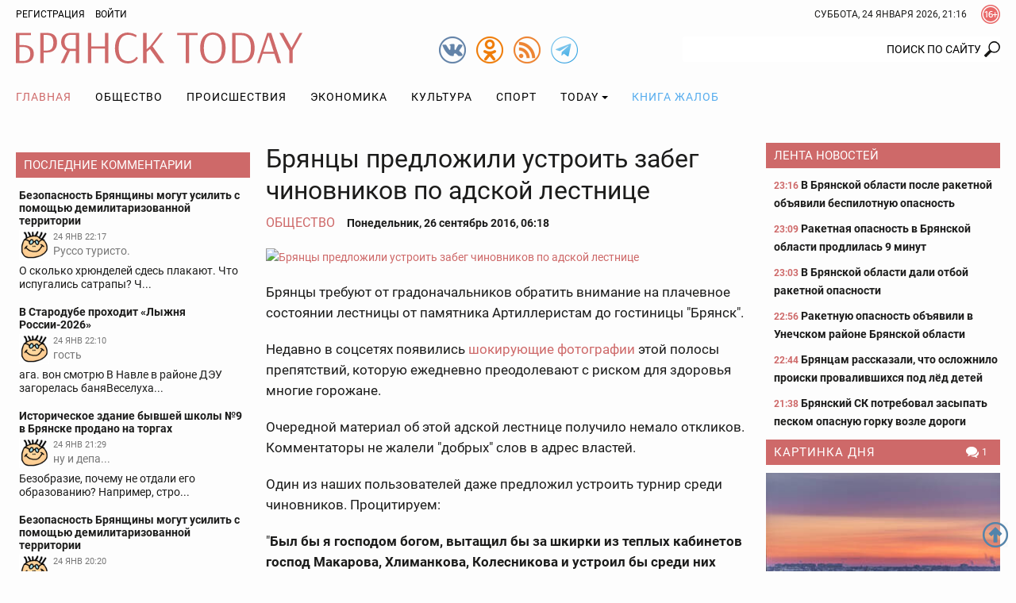

--- FILE ---
content_type: text/html; charset=UTF-8
request_url: https://bryansktoday.ru/2016092641537/society/Bryantsy-predlozhili-ustroit-zabeg-chinovnikov-po-adskoy-lestnitse.html
body_size: 30713
content:
<!DOCTYPE html>
<html lang="ru">
<head>

    <meta charset="UTF-8">
    <meta http-equiv="X-UA-Compatible" content="IE=edge">
    <meta content="https://bryansktoday.ru" name="rights">
    <meta content="width=device-width, initial-scale=1.0, maximum-scale=1.0, user-scalable=0" name="viewport">
    <meta http-equiv="Pragma" content="no-cache">
    <meta http-equiv="Expires" content="0">
 
    <meta name="csrf-param" content="_csrf">
<meta name="csrf-token" content="0S8UGfOT-6Kj0Nvy4x0Xg8w7Ctd0qsqHsWmiG2v8NemzWUVYscm1ypCmvbGMaSXO_WFh7hvYiL_dIvBQPLhjnw==">
    <title>Брянцы предложили устроить забег чиновников по адской лестнице</title>
    <meta description="Горожане возмущены бездействием властей. Брянск - 2016-09-26">             <meta property="og:url" content="https://bryansktoday.ru/article/41537" />
     <meta property="og:title" content="Брянцы предложили устроить забег чиновников по адской лестнице" />
     <meta property="og:type" content="article" />
     <meta property="og:description" content="Горожане возмущены бездействием властей" />
     <meta property="og:site_name" content="Bryansktoday" />
     <meta property="og:image" content="https://bryansktoday.ru/media/k2/items/cache/76d1e8b145e3f72ff80fbdf69091e259_M.jpg" />
     <meta property="og:section" content="Общество" />
     <meta name="keywords" content="новости брянска, брянские новости, новости брянской области, новости брянска сегодня, новости брянска сегодня онлайн, новости дня, брянские новости сегодня, новость брянская область, bryansk, главное, главная онлайн, лента новостей, брянсктодэй.ру, брянсктудей ру" />
     <meta name="image" content="https://bryansktoday.ru/media/k2/items/cache/76d1e8b145e3f72ff80fbdf69091e259_M.jpg" />
     <link rel="canonical" href="https://bryansktoday.ru/article/41537" />
     <link rel="amphtml" href="https://bryansktoday.ru/amp/41537" />
    
    <!-- скрипт для тизерки clickio-->

    <script src="https://yandex.ru/ads/system/header-bidding.js"></script>
    <script src="https://cdn.adfinity.pro/code/bryansktoday.ru/adfinity.js" async></script>

    <script>
        window.Ya || (window.Ya = {});
        window.yaContextCb = window.yaContextCb || [];
        window.Ya.adfoxCode || (window.Ya.adfoxCode = {});
        window.Ya.adfoxCode.hbCallbacks || (window.Ya.adfoxCode.hbCallbacks = []);
    </script>
    <script src="https://yandex.ru/ads/system/context.js" async></script>
    <link rel="preconnect" href="https://ads.betweendigital.com" crossorigin>

    <script src='https://news.2xclick.ru/loader.js' async></script>





    <style>
        *, *::before, *::after {
            box-sizing: border-box
        }

        html {
            font-family: sans-serif;
            line-height: 1.15;
            -webkit-text-size-adjust: 100%
        }

        article, aside, header, nav, section {
            display: block
        }

        body {
            margin: 0;
            font-family: "Roboto", sans-serif;
            font-size: 12pt;
            font-weight: 400;
            line-height: 1.375rem;
            color: #1c1c1b;
            text-align: left;
            background-color: #1c1c1b
        }

        h2 {
            margin-top: 0;
            margin-bottom: 20
        }

        p {
            margin-top: 0;
            margin-bottom: 20
        }

        ol, ul {
            margin-top: 0;
            margin-bottom: 1rem
        }

        ul ul {
            margin-bottom: 0
        }

        a {
            color: #CE6969;
            text-decoration: none;
            background-color: transparent
        }

        a:not([href]):not([tabindex]) {
            color: inherit;
            text-decoration: none
        }

        img {
            vertical-align: middle;
            border-style: none
        }

        svg {
            overflow: hidden;
            vertical-align: middle
        }

        label {
            display: inline-block;
            margin-bottom: 20
        }

        button {
            border-radius: 0
        }

        input, button {
            margin: 0;
            font-family: inherit;
            font-size: inherit;
            line-height: inherit
        }

        button, input {
            overflow: visible
        }

        button {
            text-transform: none
        }

        button, [type="button"], [type="submit"] {
            -webkit-appearance: button
        }

        button::-moz-focus-inner, [type="button"]::-moz-focus-inner, [type="submit"]::-moz-focus-inner {
            padding: 0;
            border-style: none
        }

        input[type="checkbox"] {
            box-sizing: border-box;
            padding: 0
        }

        ::-webkit-file-upload-button {
            font: inherit;
            -webkit-appearance: button
        }

        html {
            font-size: 12pt
        }

        body {
            background-color: #fdfdfd;
            background-size: cover;
            background-position: center top;
            background-attachment: fixed;
            color: #1c1c1b;
            font-size: 0.875rem;
            font-style: normal;
            height: 100vh;
            text-rendering: optimizeLegibility;
            width: 100%;
            -webkit-font-smoothing: antialiased;
            -moz-osx-font-smoothing: grayscale;
            -moz-font-feature-settings: 'liga', 'kern'
        }

        img {
            max-width: 100%;
            height: auto;
            margin: 0 auto
        }

        .img-responsive {
            max-width: 100%;
            height: auto
        }

        h2 {
            color: #657dbd;
            font-family: "Roboto", sans-serif;
            font-weight: 300;
            line-height: 1.25rem;
            margin-top: 0;
            margin-bottom: 1.25rem;
            position: relative
        }

        h2 {
            font-size: 1.75rem;
            font-weight: 300;
            line-height: 1.75rem
        }

        p {
            margin-bottom: 1.25rem
        }

        @media (max-width: 799.98px) {
            ul {
                padding-left: 0
            }
        }

        .container {
            width: 100%;
            padding-right: 10px;
            padding-left: 10px;
            margin-right: auto;
            margin-left: auto
        }

        @media (min-width: 576px) {
            .container {
                max-width: 576px
            }
        }

        @media (min-width: 800px) {
            .container {
                max-width: 800px
            }
        }

        @media (min-width: 992px) {
            .container {
                max-width: 992px
            }
        }

        @media (min-width: 1200px) {
            .container {
                max-width: 1180px
            }
        }

        @media (min-width: 1280px) {
            .container {
                max-width: 1260px
            }
        }

        .row {
            display: flex;
            flex-wrap: wrap;
            margin-right: -10px;
            margin-left: -10px
        }

        .col-sm-12, .col-md-4, .col-md-5, .col-md-7, .col-lg-3, .col-lg-6 {
            position: relative;
            width: 100%;
            min-height: 1px;
            padding-right: 10px;
            padding-left: 10px
        }

        @media (min-width: 576px) {
            .col-sm-12 {
                flex: 0 0 100%;
                max-width: 100%
            }
        }

        @media (min-width: 800px) {
            .col-md-4 {
                flex: 0 0 33.3333333333%;
                max-width: 33.3333333333%
            }

            .col-md-5 {
                flex: 0 0 41.6666666667%;
                max-width: 41.6666666667%
            }

            .col-md-7 {
                flex: 0 0 58.3333333333%;
                max-width: 58.3333333333%
            }
        }

        @media (min-width: 992px) {
            .col-lg-3 {
                flex: 0 0 25%;
                max-width: 25%
            }

            .col-lg-6 {
                flex: 0 0 50%;
                max-width: 50%
            }
        }

        .clearfix::after {
            display: block;
            clear: both;
            content: ""
        }

        .text-right {
            text-align: right !important
        }

        .text-center {
            text-align: center !important
        }

        @media (min-width: 992px) {
            .text-lg-left {
                text-align: left !important
            }
        }

        .header {
            margin-bottom: 20px
        }

        .header-toolbar {
            padding-top: 2px;
            padding-bottom: 2px;
            font-size: 0.75rem
        }

        .header-center {
            padding: 5px 0
        }

        #time-date {
            text-transform: uppercase;
            line-height: 32px;
            margin: 0 auto;
            vertical-align: top;
            clear: both;
            text-align: center
        }

        @media (min-width: 576px) {
            #time-date {
                float: right;
                clear: none
            }
        }

        .logo {
            background-repeat: no-repeat;
            background-size: 100%;
            width: 100%;
            max-width: 361px;
            height: 50px;
            display: inline-block;
            vertical-align: top
        }

        @media (max-width: 991px) {
            .logo {
                display: block;
                margin: 0.625rem auto 0
            }
        }

        .social {
            width: 34px;
            height: 34px;
            display: inline-block;
            margin-left: 10px;
            vertical-align: top;
            margin-top: 10px
        }

        @media (min-width: 800px) {
            .social {
                margin-top: 5px
            }
        }

        .social:first-child {
            margin-left: 0
        }

        .over16 {
            width: 24px;
            height: 24px;
            margin-left: 18px;
            margin-top: 4px;
            float: right;
            vertical-align: top
        }

        .login {
            -webkit-appearance: unset
        }

        .rating {
            display: block;
            text-transform: uppercase;
            font-size: 10px;
            color: #CE6969;
            margin: 0 auto;
            text-align: center
        }

        @media (min-width: 800px) {
            .rating {
                position: absolute;
                right: 15px;
                margin-top: -20px;
                text-align: left
            }
        }

        @media (min-width: 992px) {
            .rating {
                margin-top: -15px;
                right: 15px
            }
        }

        @media (min-width: 1200px) {
            .rating {
                margin-top: -10px;
                right: 20px
            }
        }

        @media (min-width: 1280px) {
            .rating {
                margin-top: -10px;
                right: 50px
            }
        }

        #mod_slogin {
            float: left;
            line-height: 32px
        }

        #mod_slogin .login {
            background-image: none;
            background-color: transparent;
            border: none;
            outline: none;
            margin-left: 10px;
            color: #000000;
            text-transform: uppercase
        }

        .reg {
            text-transform: uppercase;
            color: #000000
        }

        #bt-login {
            position: absolute;
            z-index: 10;
            min-width: 250px;
            padding: 10px;
            margin: 0;
            background-color: #ffffff;
            border: 2px solid #1c1c1b;
            text-align: left
        }

        #bt-login label {
            display: block;
            line-height: 0.875rem;
            font-weight: 700;
            margin-bottom: 4px;
            text-transform: uppercase
        }

        #bt-login .btn-login {
            display: block;
            margin: 1.25rem auto 0
        }

        #bt-login .pretext {
            text-transform: uppercase;
            text-align: center
        }

        #form-login-remember {
            text-transform: none
        }

        #form-login-remember input {
            position: relative;
            top: 2px
        }

        .search {
            margin: 20px 0 0
        }

        @media (min-width: 800px) {
            .search {
                margin: 5px 0 0
            }
        }

        .search .inputbox {
            height: 32px;
            padding: 6px 24px 6px 12px;
            background-color: #fff;
            border: 0px solid #ccc;
            border-radius: 2px;
            -webkit-box-shadow: none;
            box-shadow: none;
            width: 100%;
            position: relative;
            z-index: 1;
            border-top-right-radius: 0;
            border-bottom-right-radius: 0;
            text-align: right;
            line-height: 16px;
            background-position: right center;
            background-repeat: no-repeat
        }

        @media (max-width: 799px) {
            .search .inputbox {
                border: 1px solid #657dbd;
                background-position: 99% center;
                text-align: center
            }
        }

        .navbar {
            margin-top: 0px;
            margin-bottom: 0px;
            text-align: center;
            width: 100%
        }

        .navbar::after {
            display: block;
            clear: both;
            content: ""
        }

        .navbar-nav {
            list-style-type: none;
            margin-bottom: 0px;
            padding-left: 0
        }

        @media (min-width: 992px) {
            .navbar-nav {
                display: -webkit-flex;
                display: -moz-flex;
                display: -ms-flex;
                display: -o-flex;
                display: flex
            }
        }

        .navbar-nav li {
            text-transform: uppercase
        }

        .navbar-nav li:first-child > a {
            padding-left: 0
        }

        .navbar-nav li a {
            color: #000000;
            display: block;
            position: relative;
            letter-spacing: 1px;
            font-size: 14px;
            padding: 15px 5px;
            text-align: center
        }

        @media (min-width: 992px) {
            .navbar-nav li a {
                padding: 0.9375rem
            }
        }

        .navbar-nav li a.book {
            color: #55ACEE
        }

        .navbar-nav li .dropdown-menu {
            position: relative
        }

        @media (min-width: 992px) {
            .navbar-nav li .dropdown-menu {
                background-color: #ffffff;
                box-shadow: 0 6px 12px rgba(0, 0, 0, 0.175);
                border: 1px solid rgba(0, 0, 0, 0.15);
                position: absolute
            }
        }

        .navbar-nav li .dropdown-menu > li > a {
            padding: 15px
        }

        @media (min-width: 992px) {
            .navbar-nav li .dropdown-menu > li > a {
                text-align: left;
                white-space: nowrap
            }
        }

        .navbar-nav li.current a {
            background-color: transparent;
            color: #CE6969
        }

        .navbar-nav li.dropdown li {
            position: relative
        }

        .navbar-nav li.dropdown li a:after {
            display: none
        }

        .navbar-toggle {
            border: 1px solid #c2b3b3;
            background-color: transparent;
            border-radius: 0;
            float: none;
            padding: 9px 10px;
            margin-top: 0.625rem
        }

        .navbar-toggle .icon-bar {
            background-color: #c2b3b3;
            border-radius: 1px;
            display: block;
            width: 22px;
            height: 2px
        }

        .navbar-toggle .icon-bar + .icon-bar {
            margin-top: 4px
        }

        @media (min-width: 992px) {
            .navbar-toggle {
                display: none
            }
        }

        .navbar-collapse {
            -webkit-overflow-scrolling: touch;
            display: none
        }

        .navbar-collapse::after {
            display: block;
            clear: both;
            content: ""
        }

        .navbar-collapse.collapse {
            height: auto
        }

        @media (min-width: 992px) {
            .navbar-collapse.collapse {
                display: block
            }
        }

        .sr-only {
            position: absolute;
            width: 1px;
            height: 1px;
            margin: -1px;
            padding: 0;
            overflow: hidden;
            clip: rect(0, 0, 0, 0);
            border: 0
        }

        .btn, .button {
            border: none;
            display: inline-block;
            font-size: 0.75rem;
            font-weight: 400;
            line-height: 2rem;
            letter-spacing: 0rem;
            height: 2rem;
            text-align: center;
            white-space: nowrap;
            vertical-align: middle;
            text-transform: uppercase;
            border-radius: 0rem;
            padding: 0 1rem
        }

        .btn-red {
            background-color: #CE6969;
            background-image: none;
            border: 0.0625rem solid #CE6969;
            color: #fff
        }

        .form-control {
            background-color: transparent;
            background-image: none;
            box-shadow: none;
            border: 1px solid #1c1c1b;
            border-radius: 0.125rem;
            color: #1c1c1b;
            display: block;
            font-size: 1rem;
            font-weight: 500;
            line-height: 2rem;
            outline: none;
            padding: 0 0.5rem;
            text-align: left;
            width: 100%
        }

        .form-control::-ms-expand {
            background-color: transparent;
            border: 0
        }

        .form-control::-moz-placeholder {
            font-size: 0.875rem;
            font-weight: 500;
            opacity: 1
        }

        .form-control:-moz-placeholder {
            font-size: 0.875rem;
            font-weight: 500;
            opacity: 1
        }

        .form-control:-ms-input-placeholder {
            font-size: 0.875rem;
            font-weight: 500;
            opacity: 1
        }

        .form-control::-webkit-input-placeholder {
            font-size: 0.875rem;
            font-weight: 500;
            opacity: 1
        }

        .dropdown {
            position: relative
        }

        .dropdown-toggle::after {
            display: inline-block;
            width: 0;
            height: 0;
            margin-left: 4px;
            vertical-align: middle;
            content: "";
            border-top: 4px solid;
            border-right: 4px solid transparent;
            border-left: 4px solid transparent
        }

        .dropdown-menu {
            display: none;
            position: absolute;
            list-style: none;
            padding-left: 0;
            text-align: left;
            z-index: 1000
        }

        @media (max-width: 1199px) {
            .dropdown-menu {
                margin: 0 -1rem
            }
        }

        .lightboxOverlay {
            position: absolute;
            top: 0;
            left: 0;
            z-index: 9999;
            background-color: black;
            filter: progid:DXImageTransform.Microsoft.Alpha(Opacity=80);
            opacity: 0.8;
            display: none
        }

        .pagination {
            justify-content: center;
            padding-left: 0;
            list-style: none;
            margin: 1.25rem 0;
            text-align: center
        }

        @media (min-width: 576px) {
            .pagination {
                display: -webkit-flex;
                display: -moz-flex;
                display: -ms-flex;
                display: -o-flex;
                display: flex
            }
        }

        .carousel {
            position: relative
        }

        .carousel-inner {
            position: relative;
            overflow: hidden;
            margin-bottom: 0.625rem;
            width: 100%
        }

        .carousel-inner::after {
            display: block;
            clear: both;
            content: ""
        }

        .carousel-item {
            position: relative;
            display: none;
            width: 100%;
            margin-right: -100%;
            backface-visibility: hidden
        }

        .carousel-item img {
            display: block;
            margin: 0 auto
        }

        .carousel-item.active {
            display: block
        }

        .carousel-control {
            background-color: #CE6969;
            background-repeat: no-repeat;
            background-position: 5px 5px;
            display: block;
            top: 50%;
            height: 30px;
            margin-top: -15px;
            opacity: 1;
            position: absolute;
            width: 30px
        }

        .carousel-indicators {
            display: -webkit-flex;
            display: -moz-flex;
            display: -ms-flex;
            display: -o-flex;
            display: flex;
            list-style-type: none;
            padding-left: 0;
            margin: 0 -0.3125rem
        }

        .carousel-indicators-item {
            max-height: 60px;
            padding: 0 0.3125rem;
            overflow: hidden;
            width: 25%
        }

        @media (min-width: 992px) {
            .carousel-indicators-item {
                max-height: 77px
            }
        }

        .tab-content > .tab-pane.active {
            display: block;
        }

        .tab-content > .tab-pane {
            display: none
        }

        .promoTitleMain {
            position: relative;
            display: block;
            bottom: 0;
            padding: 0 0 8px;
            line-height: 24px;
            font-size: 20px;
            text-shadow: 0 0 1px #000000;
            color: #BAD2FF
        }

        .introtextMain {
            color: #ffffff;
            line-height: 20px !important;
            font-size: 16px !important;
            font-style: normal !important;
            font-weight: normal !important
        }

        .plash {
            position: absolute;
            bottom: 10px;
            background-color: rgba(54, 54, 54, 0.6);
            display: block;
            padding: 10px 10px
        }

        .promo {
            margin-bottom: 20px;
            display: none
        }

        @media (min-width: 800px) {
            .promo {
                display: -webkit-flex;
                display: -moz-flex;
                display: -ms-flex;
                display: -o-flex;
                display: flex;
                margin-bottom: 0px
            }
        }

        @media (min-width: 1200px) {
            .promo {
                flex: 0 0 75%;
                max-width: 75%
            }
        }

        .promo-lenta {
            display: none;
            position: relative;
            margin-bottom: 2.5rem
        }

        @media (min-width: 992px) {
            .promo-lenta {
                display: block
            }
        }

        @media (min-width: 1200px) {
            .promo-lenta {
                display: -webkit-flex;
                display: -moz-flex;
                display: -ms-flex;
                display: -o-flex;
                display: flex
            }
        }

        .promo-lenta::after {
            display: block;
            clear: both;
            content: ""
        }

        .promo-lenta h2 {
            margin-bottom: 0;
            margin-top: 0
        }

        .promo-lenta .newslist {
            margin-left: 10px;
            margin-bottom: 0;
            display: none
        }

        @media (min-width: 1200px) {
            .promo-lenta .newslist {
                display: block
            }
        }

        .promo-lenta .lenta {
            max-height: 385px
        }

        @media (min-width: 992px) {
            .promo-lenta .lenta {
                max-height: 373px
            }
        }

        @media (min-width: 1200px) {
            .promo-lenta .lenta {
                max-height: 373px
            }
        }

        .promo .col-md-7 {
            padding-right: 5px
        }

        .promo .col-md-7 .item {
            max-height: 330px
        }

        .promo .col-md-7 .promoImage {
            max-height: 330px;
            overflow: hidden
        }

        .promo .col-md-5 {
            padding-left: 5px
        }

        .promo .col-md-5 .item {
            max-height: 203px;
            overflow: hidden
        }

        .promo .col-md-5 .item:first-child {
            margin-bottom: 10px
        }

        @media (min-width: 1200px) {
            .promo .col-md-5 .item {
                max-height: 203px
            }
        }

        .promo .item {
            position: relative
        }

        .promo .promoTitle {
            color: #ffffff;
            display: block;
            font-size: 1rem;
            line-height: 1.375rem;
            text-shadow: 0 0 1px #000000;
            width: 100%;
            z-index: 1
        }

        .promo .promoImage {
            display: block;
            overflow: hidden;
            position: relative
        }

        .nav:before, .nav:after {
            content: " ";
            display: table
        }

        .nav:after {
            clear: both
        }

        @media (max-width: 991px) {
            .order-1 {
                order: 1
            }
        }

        @media (max-width: 991px) {
            .order-2 {
                order: 2
            }
        }

        @media (max-width: 991px) {
            .order-3 {
                order: 3
            }
        }

        .category-title {
            background-color: #CE6969;
            color: #ffffff;
            font-size: 0.9375rem;
            margin-top: 0;
            margin-bottom: 0.625rem;
            padding: 0px 5px 0 10px;
            line-height: 32px;
            text-transform: uppercase
        }

        @media (max-width: 1199px) {
            .category-title {
                font-size: 0.875rem
            }
        }

        .category-title::after {
            display: block;
            clear: both;
            content: ""
        }

        .category-title a {
            color: #ffffff;
            letter-spacing: 1px;
            display: inline;
            max-width: none;
            overflow: hidden;
            text-overflow: ellipsis;
            white-space: nowrap
        }

        .lenta {
            overflow-y: auto;
            overflow-x: hidden;
            font-size: 0.875rem;
            font-weight: bold;
            padding-left: 0.625rem
        }

        .lenta .item {
            background-image: none
        }

        .lenta .item:last-child {
            padding-bottom: 0
        }

        .lenta .item + .item {
            margin-top: 0.9375rem
        }

        .lenta .promoTitle {
            color: #1c1c1b;
            padding-left: 0;
            line-height: 1.25rem
        }

        .lenta .DateCreated {
            font-size: 0.75rem;
            color: #CE6969
        }

        .lenta::-webkit-scrollbar-track {
            -webkit-box-shadow: inset 0 0 6px transprentize(#1c1c1b, 0.7);
            background-color: #F5F5F5
        }

        .lenta::-webkit-scrollbar {
            width: 12px;
            background-color: #F5F5F5
        }

        .lenta::-webkit-scrollbar-thumb {
            -webkit-box-shadow: inset 0 0 6px transprentize(#1c1c1b, 0.7);
            background-color: #555;
            background-color: #1c1c1b
        }

        .slogin-buttons {
            display: -webkit-flex;
            display: -moz-flex;
            display: -ms-flex;
            display: -o-flex;
            display: flex;
            flex-wrap: wrap;
            justify-content: center;
            text-align: center
        }

        .slogin-buttons::after {
            display: block;
            clear: both;
            content: ""
        }

        .slogin-buttons .slogin-buttons-item {
            float: left;
            display: block;
            margin: 0px 5px 5px 0;
            height: 32px;
            width: 32px
        }

        .a-d-v {
            overflow: hidden
        }

        .a-d-v img {
            display: block;
            max-width: 100%;
            margin: 0 auto
        }

        .a-d-v a {
            display: block;
            text-align: center
        }

        .aside {
            margin-bottom: 1.25rem
        }

        @media (min-width: 1200px) {
            .aside {
                margin-bottom: 2.5rem
            }
        }

        .module .item {
            text-align: center
        }

        .module .item + .item {
            margin-top: 0.625rem
        }

        @media (min-width: 992px) {
            .module .item {
                text-align: left
            }
        }

        .module a.title {
            color: #1c1c1b;
            display: block;
            font-size: 0.875rem;
            font-weight: 700;
            line-height: 16px;
            margin: 5px 0 0;
            text-align: center
        }

        @media (min-width: 992px) {
            .module a.title {
                text-align: left
            }
        }

        .module .image {
            display: block;
            margin: 0px auto;
            text-align: center
        }

        .hits {
            background-repeat: no-repeat;
            background-position: left center;
            font-size: 0.75rem;
            padding-left: 16px
        }

        .category-title .hits {
            float: right;
            padding-left: 20px
        }

        .comments-value {
            background-repeat: no-repeat;
            background-position: left center;
            color: #1c1c1b;
            padding-left: 16px;
            font-size: 0.75rem
        }

        .category-title .comments-value {
            color: #ffffff;
            float: right;
            padding: 0 10px 0 20px
        }

        .jcomments-latest {
            margin-bottom: 0;
            padding-left: 0px;
            list-style: none
        }

        .jcomments-latest .title {
            display: block;
            font-size: 0.875rem;
            font-weight: 700;
            line-height: 1rem;
            color: #1c1c1b;
            padding: 0px 0px 4px
        }

        .jcomments-latest img {
            border: 1px solid #ffffff;
            width: 38px;
            height: 38px;
            margin: 0 5px 5px 0;
            float: left
        }

        .jcomments-latest .author {
            margin: 0 10px 0 0;
            display: block;
            overflow-x: hidden;
            line-height: 17px;
            color: #777;
            vertical-align: top
        }

        .jcomments-latest .date {
            vertical-align: top;
            color: #777;
            display: block;
            margin: 0px 0 0 0;
            font-size: 10.5px;
            line-height: 18px
        }

        .jcomments-latest .comment {
            color: #1c1c1b;
            line-height: 17px;
            clear: both;
            display: block;
            overflow: hidden
        }

        .jcomments-latest .items {
            padding: 4px;
            display: block
        }

        .jcomments-latest .items + .items {
            margin-top: 0.625rem
        }

        .tabpanel-social .tab-pane div {
            margin: 0 auto;
            width: 100%;
            min-width: 100%;
        }

        .itemList-item {
            display: flex;
            flex-wrap: wrap;
            margin-bottom: 40px;
            position: relative
        }

        .itemList-item::after {
            display: block;
            clear: both;
            content: ""
        }

        @media (min-width: 576px) {
            .itemList-item {
                display: block
            }
        }

        .itemList-item .title {
            color: #1c1c1b;
            display: block;
            font-size: 1rem;
            font-weight: 700;
            order: 1;
            overflow: hidden;
            line-height: 1.125rem;
            text-align: center;
            width: 100%
        }

        @media (min-width: 576px) {
            .itemList-item .title {
                display: inline;
                line-height: 1.375rem;
                text-align: left
            }
        }

        .itemList .category {
            color: #1c1c1b;
            display: block;
            line-height: 1.125rem;
            text-align: center;
            text-transform: uppercase
        }

        @media (min-width: 576px) {
            .itemList .category {
                display: inline;
                padding: 0px 6px 0 0;
                text-align: left
            }
        }

        .itemList .comments-value {
            font-size: 0.75rem;
            padding: 0 10px 0 20px
        }

        @media (min-width: 576px) {
            .itemList .comments-value {
                float: right
            }
        }

        .itemList .hits {
            font-size: 0.75rem;
            padding-left: 20px;
            margin-right: 10px
        }

        @media (min-width: 576px) {
            .itemList .hits {
                float: right;
                margin-right: 0
            }
        }

        .itemList .DateCreated {
            margin-right: 10px
        }

        @media (min-width: 576px) {
            .itemList .DateCreated {
                margin-right: 0
            }
        }

        .itemList .info {
            color: #898989;
            order: 4;
            text-align: center;
            width: 100%
        }

        @media (min-width: 576px) {
            .itemList .info {
                color: inherit;
                text-align: left
            }
        }

        .itemList .image {
            display: block;
            overflow: hidden;
            order: 2;
            position: relative;
            width: 100%
        }

        @media (min-width: 576px) {
            .itemList .image {
                float: left;
                max-width: 33.3333333333%;
                margin-right: 1.25rem
            }
        }

        @media (min-width: 800px) {
            .itemList .image {
                max-width: 25%
            }
        }

        @media (min-width: 992px) {
            .itemList .image {
                max-width: 33.3333333333%
            }
        }

        @media (min-width: 1200px) {
            .itemList .image {
                max-height: 106px
            }
        }

        .itemList .image img {
            display: block;
            margin: 0 auto
        }

        .itemList .introText {
            order: 3;
            text-align: center;
            width: 100%;
            line-height: 16px;
            margin-bottom: 8px
        }

        @media (min-width: 576px) {
            .itemList .introText {
                line-height: 20px;
                margin-bottom: 0;
                text-align: left
            }
        }

        @media only screen and (min-width: 992px) {
            #scroller {
                position: fixed;
                bottom: 30px;
                right: 10px;
                background-size: 32px;
                background-repeat: no-repeat;
                background-position: center;
                width: 32px;
                height: 32px;
                display: none
            }
        }

        .collapse {
            display: none
        }

        .tab-pane iframe {
            width: 100%;
        }

        @media (max-width: 575px) {
            .itemList-item--inner {
                background-image: linear-gradient(rgba(255, 255, 255, 0) 0, rgba(203, 211, 231, 0.6) 16%, rgba(101, 125, 189, 0.8));
                display: -webkit-flex;
                display: -moz-flex;
                display: -ms-flex;
                display: -o-flex;
                display: flex;
                flex-wrap: wrap;
                position: absolute;
                padding-top: 40px;
                padding-bottom: 10px;
                bottom: 0;
                z-index:9999;
            }
        }

        .aside {
            margin-bottom: 0.75rem !important;
        }
    </style>
    <link rel="apple-touch-icon" sizes="180x180" href="/apple-touch-icon.png">
    <link rel="icon" type="image/png" sizes="32x32" href="/favicon-32x32.png">
    <link rel="icon" type="image/png" sizes="16x16" href="/favicon-16x16.png">
    <link rel="manifest" href="/site.webmanifest">
    <link rel="mask-icon" href="/safari-pinned-tab.svg" color="#ce6969">
    <meta name="msapplication-TileColor" content="#ffffff">
    <meta name="msapplication-TileImage" content="/mstile-144x144.png">
    <meta name="theme-color" content="#ffffff">

    <!-- HTML5 shim and Respond.js IE8 support of HTML5 elements and media queries -->
    <!--[if lt IE 9]>
    <script src="https://oss.maxcdn.com/html5shiv/3.7.2/html5shiv.min.js"></script>
    <script src="https://oss.maxcdn.com/respond/1.4.2/respond.min.js"></script>
    <![endif]-->

    <meta name="google-site-verification" content="google-site-verification: googledd3b01aeef2e4349.html" />
    <meta name="google-site-verification" content="google-site-verification: googlebdac865687fd8906.html" />
    <meta name="google-site-verification" content="google-site-verification: googlef0a52387b54d9cc6.html" />
    <meta name="yandex-verification" content="Verification: 7a9a4bbf777c529d" />
    <meta name="yandex-verification" content="Verification: 734d6ad7a6c4769f" />
    <meta name="yandex-verification" content="6d37575ebaf313e3" />

    <link rel="alternate" type="application/rss+xml" title="RSS" href="https://bryansktoday.ru/export/rss" />



    



</head>

<body class="device-ios-no device-android-no device-mobile-no device-table-no">



<div id="vk_api_transport"></div>
<script type="text/javascript">
window.vkAsyncInit = function() {
    VK.Widgets.Group("vk_groups", {mode: 0, width: "auto", height: "300", color1: 'FFFFFF', color2: '2B587A', color3: '5B7FA6'}, 47294518);
};

setTimeout(function() {
    var el = document.createElement("script");
    el.type = "text/javascript";
    el.src = "https://vk.com/js/api/openapi.js?168";
    el.async = true;
    document.getElementById("vk_api_transport").appendChild(el);
}, 7000);
</script>
<script>
    if (window.innerWidth < 800) {

        window.yaContextCb.push(()=>{
            Ya.Context.AdvManager.render({
                type: 'fullscreen',
                blockId: 'R-A-107386-39'
            })
        })



    }
</script>
<script>
    var r = (Math.random()*10000000000).toFixed(0);
    var s = document.createElement('script');
    s.src = "//ads.betweendigital.com/sspmatch-js?p=42565&randsalt="+r;
    s.async = true;
    document.body.appendChild(s);
</script>


<style>
    .mobileshow {display: none;}

    blockquote {
        padding-left: 1rem;
        font-style: italic;
        border-left: 3px solid #ccc;
    }

    @media (max-width: 800px) {
        .mobileshow {display: block;}
    }

    #adv_mid_0 {padding-bottom: 16px;}
    #adv_mid_a {padding-bottom: 16px;}
    .social.tg {
        background-image: url(/icons/tg.png)
    }

</style>









<div class="container">
        </div>

<header class="header">
    <div class="header-toolbar">
        <div class="container clearfix">
            <div id="mod_slogin">
                                    <div class="text-right">
                        <a class="reg" rel="nofollow" href="/registration" title="Регистрация">Регистрация</a>
                        <a id="login-button" type="button" class="login" data-toggle="collapse" aria-expanded="false" aria-controls="bt-login"
                           onclick="$('#bt-login').toggleClass('in');" rel="nofollow">Войти</a>
                    </div>

                    <div id="bt-login" class="collapse">
                        

                        <form action="/site/login" method="post" id="login-form">
                            <p id="form-login-username">
                                <label for="modlgn-username">Логин</label>
                                <input id="modlgn-username" type="text" name="LoginForm[email]" class="form-control" size="18">
                            </p>
                            <p id="form-login-password">
                                <label for="modlgn-passwd">Пароль</label>
                                <input id="modlgn-passwd" type="password" name="LoginForm[password]" class="form-control" size="18">
                            </p>
                            <label id="form-login-remember" for="modlgn-remember">
                                <input id="modlgn-remember" type="checkbox" name="remember" class="inputbox" value="yes">
                                Запомнить меня
                            </label>
                            <input type="submit" name="Submit" class="button btn-login btn-red" value="Войти">
                            <input type="hidden" name="option" value="com_users">
                            <input type="hidden" name="task" value="user.login">
                            <input type="hidden" name="return" value="aW5kZXgucGhwP29wdGlvbj1jb21fazImSXRlbWlkPTI0OSZpZD0mbGF5b3V0PWNhdGVnb3J5JnRhc2s9JnZpZXc9aXRlbWxpc3Q=">
                            <input type="hidden" name="6250c424e219180e9ca228e44940dc09" value="1">
                                                    </form>
                    </div>
                            </div>
            <div class="over16" title="Сайт может содержать контент, запрещенный к просмотру лицам до 16 лет."></div>


            <div id="time-date">
                Воскресенье, 25 январь 2026, 00:16            </div>
        </div>
            </div>
    <div class="header-center">
        <div class="container">
            <div class="row">
                                <div class="col-sm-12 col-md-4 text-center text-lg-left"><a class="logo" href="/"><svg xmlns="http://www.w3.org/2000/svg" viewBox="0 0 361 38.52"><path d="M18.89 3.28H4.38v12.33H8.7c8.58 0 13.87 3.45 13.87 10.76S18 38 9 38H0V.52h18.89zM4.38 18v17.41h4.43c6.22 0 9.33-2.76 9.33-8.92S14.68 18 8.7 18zM30.69.52h9c7.54 0 12.15 3.91 12.15 11.86 0 9.33-6.28 12.44-12 12.44h-4.78V38h-4.37zm4.37 2.53V22.4h4.09c4.38 0 8.06-2.19 8.06-9.85 0-6.68-3.05-9.5-8-9.5zM79.8 38h-4.32V22.86h-7.42L61.09 38h-4.44l7.72-15.61C60.51 21.13 57 17.74 57 11.86 57 4.32 62.35.52 67.82.52h12zM68 20.15h7.48V3.05H68c-3.11 0-6.68 3-6.68 8.64s3.28 8.46 6.68 8.46zM116.59 38h-4.37V20H95.11v18h-4.37V.52h4.37v16.81h17.11V.52h4.37zM141.41 2.88c-7.32 0-11.92 5.53-11.92 16.58s4.72 16.18 12.26 16.18A12.8 12.8 0 0 0 152.12 30l1.61 1.84a14.36 14.36 0 0 1-12.5 6.68c-10.36 0-16.41-7.14-16.41-18.94C124.82 7.6 131.16 0 141 0a23.24 23.24 0 0 1 11 3.17l-.51 2.76s-5.02-3.05-10.08-3.05zM160.29.52h4.38V20.9l4.55-4L181.83.52h3.51l-13.13 16.7L187.12 38h-5.47L169 20.56l-4.32 3.62V38h-4.38zM229 3.28h-10.73V38h-4.38V3.28h-10.65V.52H229zM248.15 38.52c-10.08 0-16-7.31-16-19.23S238.07 0 248.15 0s16.12 7.43 16.12 19.29-5.98 19.23-16.12 19.23zm0-35.76c-7.25 0-11.34 5.82-11.34 16.53s4 16.47 11.34 16.47 11.46-5.7 11.46-16.47-4.15-16.53-11.46-16.53zM272.45.52h11.4c10.65 0 17 6.56 17 18.83s-6.17 18.6-17 18.6h-11.4zm4.37 2.76v31.9h7.09c7.94 0 12.2-4.95 12.2-15.83s-4.26-16.07-12.26-16.07zM321.73.52L334.11 38h-4.55l-3.91-11.52H311L307.05 38H304L316.61.52zm-10 23.55h13.17l-6.51-20.21zM336.93.52l10.31 18.42L357.49.52H361l-12.21 21.65V38h-4.37V22.46L332 .52z" fill="#ce6969"/></svg></a>
                                  </div>
                <div class="col-sm-12 col-md-4 text-center">
                    <a href="https://vk.com/bryansktoday" class="social vk"></a>
                   
                                        <a href="https://ok.ru/bryansktoday" class="social ok"></a>
                    <a rel="nofollow noopener" href="https://feedburner.google.com/fb/a/mailverify?uri=Bryansktoday&amp;loc=ru_RU" class="social feed"></a>
                    <a rel="nofollow noopener" href="https://t.me/bryansktodaynews" class="social tg"></a>
                </div>
                <div class="col-sm-12 col-md-4">
                    <div class="search">
                        <form action="/search" method="get" autocomplete="off" class="k2SearchBlockForm">

                            <input type="text" value="ПОИСК ПО САЙТУ" name="text" maxlength="50" size="50" alt="Искать" class="inputbox" onblur="if(this.value==&#39;&#39;) this.value=&#39;ПОИСК ПО САЙТУ&#39;;" onfocus="if(this.value==&#39;ПОИСК ПО САЙТУ&#39;) this.value=&#39;&#39;;">

                                                    </form>
                    </div>

                </div>
            </div>
        </div>
    </div>
    <div class="menu-bg">
        <div class="container">
            <nav class="navbar">
                <button type="button" class="navbar-toggle collapsed" data-toggle="collapse" data-target="#main-menu">
                    <span class="sr-only">Toggle navigation</span>
                    <span class="icon-bar"></span>
                    <span class="icon-bar"></span>
                    <span class="icon-bar"></span>
                </button>
                <div class="collapse navbar-collapse" id="main-menu">
                    <ul class="menu nav navbar-nav">
                        <li class=" current active"><a href="/">Главная</a></li>
                        <li class=""><a href="/society">Общество</a></li>
                        <li class=""><a href="/incidents">Происшествия</a></li>
                        <li class=""><a href="/economics">Экономика</a></li>
                        <li class=""><a href="/culture">Культура</a></li>
                        <li class=""><a href="/sport">Спорт</a></li>
                        <li class="dropdown parent">
                            <a class="dropdown-toggle" href="#" data-toggle="dropdown" role="button" aria-expanded="false">TODAY</a>
                            <ul class="dropdown-menu" role="menu">
                                <li class=""><a href="/bestblog">Блоги</a></li>
                                <li class=""><a href="/dayvideo">Видео дня</a></li>
                                <li class=""><a href="/pictureofday">Картинка дня</a></li>
                                <li class=""><a href="/opros-dnya">Опрос дня</a></li>
                                <li class=""><a href="/company-news">Новости компаний</a></li>
                                <li class=""><a href="/planet">Новости планеты</a></li>
                            </ul></li>
                        <li class="">
                            <a class=" book" href="/kniga-zhalob">Книга жалоб</a>
                        </li>
                    </ul>
                </div>
            </nav>
        </div>
    </div>
</header>


<div class="container">

    
        
        
        
        
        
        
        
                    <aside class="aside  left-first-bnr a-d-v">
                <div class="a-d-v">
                    <!-- adv_left_7 -->
                    <!-- Yandex.RTB R-A-107386-44 -->
<div id="yandex_rtb_R-A-107386-44"></div>
<script>
window.yaContextCb.push(() => {
    Ya.Context.AdvManager.render({
        "blockId": "R-A-107386-44",
        "renderTo": "yandex_rtb_R-A-107386-44"
    })
})
</script>
                </div>
            </aside>
        

    

    <div class="row">

                    <div class="col-lg-3 order-2">
                <!-- adv_left_0 -->
                                    <aside class="aside  left-first-bnr a-d-v">
                        <div class="a-d-v">
                            <!--yandex_bryansktoday-->
<!--Площадка: bryansktoday.ru / * / *-->
<!--Тип баннера: L_1-->
<!--Расположение: <верх страницы>-->
<div id="adfox_16213302283456589"></div>
<script>
    window.Ya.adfoxCode.create({
        ownerId: 311898,
        containerId: 'adfox_16213302283456589',
        params: {
            pp: 'g',
            ps: 'dqua',
            p2: 'hfga'
        }
    });
</script>
                        </div>
                    </aside>
                
                <!-- adv_left_1 -->
                
                                    <aside class="aside module">
                        <div class="category-title">
                            Последние комментарии
                        </div>

                        <div class="jcomments-latest lastcomment">
                            <a class="items left" href="/article/256873">
    <span class="title">Безопасность Брянщины могут усилить с помощью демилитаризованной территории</span>

    <img src="https://bryansktoday.ru/images/unknownuser2.png" alt="Руссо туристо.">
    <span class="date"><span class="">24 ЯНВ 22:17</span></span>

    <span class="author">Руссо туристо.</span>


		<span class="comment">О сколько хрюнделей сдесь плакают. Что испугались сатрапы? Ч...        </span>
</a>
<a class="items left" href="/article/256884">
    <span class="title">В Стародубе проходит «Лыжня России-2026»</span>

    <img src="https://bryansktoday.ru/images/unknownuser2.png" alt="гость">
    <span class="date"><span class="">24 ЯНВ 22:10</span></span>

    <span class="author">гость</span>


		<span class="comment">ага. вон смотрю В Навле в районе ДЭУ загорелась баняВеселуха...        </span>
</a>
<a class="items left" href="/article/256752">
    <span class="title">Историческое здание бывшей школы №9 в Брянске продано на торгах</span>

    <img src="https://bryansktoday.ru/images/unknownuser2.png" alt=" ну и депа...">
    <span class="date"><span class="">24 ЯНВ 21:29</span></span>

    <span class="author"> ну и депа...</span>


		<span class="comment">Безобразие, почему не отдали его образованию? Например, стро...        </span>
</a>
<a class="items left" href="/article/256873">
    <span class="title">Безопасность Брянщины могут усилить с помощью демилитаризованной территории</span>

    <img src="https://bryansktoday.ru/images/unknownuser2.png" alt="">
    <span class="date"><span class="">24 ЯНВ 20:20</span></span>

    <span class="author"></span>


		<span class="comment">О сколько хрюнделей сдесь плакают.        </span>
</a>
<a class="items left" href="/article/256884">
    <span class="title">В Стародубе проходит «Лыжня России-2026»</span>

    <img src="https://bryansktoday.ru/images/unknownuser2.png" alt="Чугунный Скороход">
    <span class="date"><span class="">24 ЯНВ 20:17</span></span>

    <span class="author">Чугунный Скороход</span>


		<span class="comment">ЕвгенийА у нас кроме Стародуба и Брянска что-то происходит в...        </span>
</a>
                        </div>
                    </aside>
                

                                    <aside class="aside module mostpop">
                        <div class="category-title">Самое популярное</div>
                        <div class="">
                            <div class="item">
    <a class="title" href="/article/256675">
        Появились подробности трагедии на Десне в Брянске</a>
<!--    <div class="hits"></div>-->
</div><div class="item">
    <a class="title" href="/article/256585">
        ЧП со стрельбой в Фокинском районе прокомментировала полиция</a>
<!--    <div class="hits"></div>-->
</div><div class="item">
    <a class="title" href="/article/256598">
        Брянский чемпион Большунов не поедет на Олимпиаду в Милан</a>
<!--    <div class="hits"></div>-->
</div>                        </div>
                    </aside>
                
                                    <aside class="aside  left-first-bnr a-d-v">
                        <div class="a-d-v">
                            <!-- adv_left_4 -->
                            <!--AdFox START-->
<!--yandex_bryansktoday-->
<!--Площадка: bryansktoday.ru / * / *-->
<!--Тип баннера: L_2-->
<!--Расположение: <верх страницы>-->
<div id="adfox_162142491575513970"></div>
<script>
    window.Ya.adfoxCode.create({
        ownerId: 311898,
        containerId: 'adfox_162142491575513970',
        params: {
            pp: 'g',
            ps: 'dqua',
            p2: 'hfgb'
        }
    });
</script>
                        </div>
                    </aside>
                

                                    <aside class="aside  left-first-bnr a-d-v">
                        <div class="a-d-v">
                            <!-- adv_left_5 -->
                            <!-- Yandex.RTB R-A-107386-47 -->
<div id="yandex_rtb_R-A-107386-47"></div>
<script>
window.yaContextCb.push(() => {
    Ya.Context.AdvManager.render({
        "blockId": "R-A-107386-47",
        "renderTo": "yandex_rtb_R-A-107386-47"
    })
})                        </div>
                    </aside>
                

                
                                    <aside class="aside  left-first-bnr a-d-v">
                        <div class="a-d-v">
                            <!-- adv_left_7 -->
                            <!-- Yandex.RTB R-A-107386-44 -->
<div id="yandex_rtb_R-A-107386-44"></div>
<script>
window.yaContextCb.push(() => {
    Ya.Context.AdvManager.render({
        "blockId": "R-A-107386-44",
        "renderTo": "yandex_rtb_R-A-107386-44"
    })
})
</script>
                        </div>
                    </aside>
                


            </div>
        
                <div class="col-lg-6 order-1">
            <section class="itemView">

    <article itemscope="" itemtype="http://schema.org/NewsArticle" class="">
        <style>
    .mobileshow {display: none;}



    @media (max-width: 800px) {
        .mobileshow {display: block;}
    }



    #adv_mid_0 {padding-bottom: 16px;}
</style>
<header itemscope itemtype="http://schema.org/NewsArticle">
    <h1 itemprop="headline" class="itemTitle">Брянцы предложили устроить забег чиновников по адской лестнице</h1>
    <meta itemprop="inLanguage" content="ru-RU">

    <div class="itemCategory"><a href="/society">Общество</a></div>

    <time itemprop="datePublished" content="2016-09-26T06:18:04.000+03:00"
          datetime="2016-09-26T06:18:04.000+03:00" class="itemDateCreated">
        Понедельник, 26 сентябрь 2016, 06:18    </time>

    <time datetime="2016-09-26 06:18:04" itemprop="dateModified"></time>

    
            <figure>
            <a class="itemImage" data-lightbox="img" rel="{handler: 'image'}"
               href="/media/k2/items/cache/76d1e8b145e3f72ff80fbdf69091e259_XL.jpg"
               data-title="Брянцы предложили устроить забег чиновников по адской лестнице"
               title="Брянцы предложили устроить забег чиновников по адской лестнице"
               itemscope itemtype="http://schema.org/ImageObject">
                <img itemprop="image" class="img-responsive"
                     src="/media/k2/items/cache/76d1e8b145e3f72ff80fbdf69091e259_XL.jpg"
                     alt="Брянцы предложили устроить забег чиновников по адской лестнице">
            </a>
        </figure>
    </header>



<div class="itemFullText" itemprop="articleBody">
    <p>Брянцы требуют от градоначальников обратить внимание на плачевное состоянии лестницы от памятника Артиллеристам до гостиницы "Брянск".</p>
<p>Недавно в соцсетях появились <a href="http://www.bryansktoday.ru/2016092541521/society/V-sotssetyah-vylozhili-shokiruyuschie-fotografii-lestnitsy-v-Bryanske.html" target="_blank">шокирующие фотографии</a> этой полосы препятствий, которую ежедневно преодолевают с риском для здоровья многие горожане.</p>
<p>Очередной материал об этой адской лестнице получило немало откликов. Комментаторы не жалели "добрых" слов в адрес властей.</p>
<p>Один из наших пользователей даже предложил устроить турнир среди чиновников. Процитируем:</p>
<p>"<strong>Был бы я господом богом, вытащил бы за шкирки из теплых кабинетов господ Макарова, Хлиманкова, Колесникова и устроил бы среди них забеги по этой лестнице. Что-то типа гонки Тур де Франс на брянский манер. </strong></p>
<p><strong>И чтобы вдоль "трассы" стояли благодарные горожане и подбадривали пинками участников соревнований.</strong>"</p>
<p>Редакция "БрянскToday" еще раз просит чиновников обратить внимание на проблему. </p></div>

<div style="text-align: right; padding-bottom: 20px; margin-right: 20px;">
    Брянск Today</div>

<div itemprop="author" itemscope="" itemtype="http://schema.org/Person" style="position: absolute;left: -9999px;">
    <span itemprop="name"> Брянск Today</span>
</div>

<div itemprop="publisher" itemscope="" itemtype="https://schema.org/Organization">
    <div itemprop="logo" itemscope="" itemtype="https://schema.org/ImageObject">
        <img itemprop="url image" src="https://bryansktoday.ru/templates/jblank/images/logo.png"
             style="display:none;">
        <meta itemprop="width" content="359">
        <meta itemprop="height" content="39">
    </div>
    <meta itemprop="name" content="Сетевое издание «БрянскToday»">
    <meta itemprop="address" content="Брянск">
    <meta itemprop="telephone" content="+7 929-023-11-92">
</div>

<meta itemscope="" itemprop="mainEntityOfPage" itemtype="https://schema.org/WebPage"
      itemid="/article/41537"
      content="Брянцы предложили устроить забег чиновников по адской лестнице">

    </article>

    <div class="addthis_inline_share_toolbox"></div>


    <script type="text/javascript" src="//s7.addthis.com/js/300/addthis_widget.js#pubid=ra-600c4dca23443e82"></script>



    <div class="email-for-user">Редакция "БрянскToday" ждет ваших писем по адресу:
        <a href="mailto:bryansktoday@yandex.ru?subject=from bryansktoday.ru">bryansktoday@yandex.ru</a>
    </div>

    <a class="zen" href="https://zen.yandex.ru/bryansktoday"> Подписывайтесь на «БрянскToday» в Яндекс.Дзен. Будьте в курсе дневных новостей</a>



        

        <div class="itemRelated">
        <h4 class="title">Похожие материалы </h4>

            
    </div>
    
            <div class="a-d-v" style="text-align: center;">
            
<div id="adfox_17019591327491203"></div>
<script>
    function createAd2() {
        var params = {
            pp: 'g',
            ps: 'dqua',
            p2: 'isto'
        };

        Ya.adfoxCode.create({
            ownerId: 311898,
            containerId: 'adfox_17019591327491203',
            params: params
        });
    }

    window.yaContextCb.push(createAd2);

   
</script>

<div id="adfox_170195913274912031"></div>
<script>
    function createAd3() {
        var params = {
            pp: 'g',
            ps: 'dqua',
            p2: 'istr' 
        };

        Ya.adfoxCode.create({
            ownerId: 311898,
            containerId: 'adfox_170195913274912031',
            params: params
        });
    }

  if (window.innerWidth < 800 ) { window.yaContextCb.push(createAd3);}

   
</script>


<!--AdFox START-->
<!--yandex_bryansktoday-->
<!--Площадка: bryansktoday.ru / * / *-->
<!--Тип баннера: tizer_2D-->
<!--Расположение: верх страницы-->
<div id="adfox_170195917253636321"></div>
<script>
    window.yaContextCb.push(()=>{
        Ya.adfoxCode.create({
            ownerId: 311898,
            containerId: 'adfox_170195917253636321',
            params: {
                pp: 'g',
                ps: 'dqua',
                p2: 'istp'
            }
        })
    })
</script>        </div>
    
    



    <div id="jc">
                <h4 class="title" id="addcomment">Добавить комментарий</h4>
        <div class="comments-policy">Оставляя свой комментарий, Вы соглашаетесь с
            <a  data-toggle="collapse"
                href="#collapseRule"
                aria-expanded="false"
                aria-controls="collapseRule">правилами</a>
            добавления комментариев.
            <div class="collapse" id="collapseRule">
                <div class="well">
                    <ul>
                        <li>Содержание комментариев на опубликованные материалы является мнением лиц их написавших, и не
                            является мнением администрации сайта.
                        </li>
                        <li>Каждый автор комментария несет полную ответственность за размещенную им информацию в
                            соответствии с законодательством Российской Федерации, а также соглашается с тем, что
                            комментарии, размещаемые им на сайте, будут доступны для других пользователей, как
                            непосредственно на сайте, так и путем воспроизведения различными техническими средствами со
                            ссылкой на первоначальный источник.
                        </li>
                        <li>Администрация сайта оставляет за собой право удалить комментарии пользователей без
                            предупреждения и объяснения причин, если в них содержатся:
                        </li>
                        <ul>
                            <li><em>прямые или косвенные нецензурные и грубые выражения, оскорбления публичных фигур,
                                    оскорбления и принижения других участников комментирования, их родных или
                                    близких;</em></li>
                            <li><em>призывы к нарушению действующего законодательства, высказывания расистского
                                    характера, разжигание межнациональной и религиозной розни, а также всего того, что
                                    попадает под действие Уголовного Кодекса РФ;</em></li>
                            <li><em>малосодержательная или бессмысленная информация;</em></li>
                            <li><em>реклама или спам;</em></li>
                            <li><em>большие цитаты;</em></li>
                            <li><em>сообщения транслитом или заглавными буквами за исключением всего того, что пишется
                                    заглавными буквами в соответствии с нормами русского языка;</em></li>
                            <li><span style="text-decoration: underline;"><em>ссылки на материалы, не имеющие отношения к теме комментируемой статьи, а также ссылки, оставленные в целях "накручивания трафика";</em></span>
                            </li>
                            <li><em>номера телефонов, icq или адреса email.</em></li>
                        </ul>
                        <li>Администрация сайта не несет ответственности за содержание комментариев.</li>
                        <li>Запрещается использование "гостями" сайта "Имен" (Никнеймов), которые вводят в заблуждение
                            других пользователей, о причастности человека, оставившего комментарий, к "команде сайта".
                            Например, администратор, админ, руководитель сайта и другие. Все комментарии от лица под
                            такими именами (Никнеймами) будут удалены. а пользователь заблокирован.
                        </li>
                        <li>Администрация сайта может ограничить доступ к сайту пользователей с определёнными
                            IP-адресами (диапазонами адресов), вслучае если посчитает это нужным.
                        </li>
                        <li>Все комментарии публикуются без премодерации.
                        </li>
                    </ul>
                </div>
            </div>
        </div>

        <a id="addcomments" href="#addcomments"></a>
        <form class="clearfix" id="comments-form" name="comments-form" action="javascript:void(null);">
                <div class="form-group">
                    <label class="comments-form-name" for="comments-form-name">Имя (обязательное)</label>
                    <input class="form-control" id="comments-form-name" type="text" name="name"  maxlength="20"
                           tabindex="1"                            value="">
                </div>
                <div class="form-group">
                    <span class="bbcode" style="display: block;">
                        <a href="#" onclick="commentz.formatComment('[b]','[/b]','Введите текст для форматирования');return false;"
                           id="bbcode-b" title="Жирный" class="bbcode-item bbcode-b" style="display: block;"></a>
                        <a onclick="commentz.formatComment('[i]','[/i]','Введите текст для форматирования');return false;"
                           href="#" id="bbcode-item bbcode-i" title="Курсив" class="bbcode-item bbcode-i" style="display: block;"></a>
                        <a href="#" onclick="commentz.formatComment('[u]','[/u]','Введите текст для форматирования');return false;"
                           title="Подчеркнутый" class="bbcode-item bbcode-u" style="display: block;"></a>
                        <a href="#" onclick="commentz.formatComment('[s]','[/s]','Введите текст для форматирования');return false;"
                           id="bbcode-item bbcode-s" title="Зачеркнутый" class="bbcode-item bbcode-s" style="display: block;"></a>
                        <a href="#" onclick="commentz.formatComment('[img]','[/img]','Введите полный URL изображения');return false;"
                           id="bbcode-item bbcode-img" title="Изображение" class="bbcode-item bbcode-img" style="display: block;"></a>
                        <a href="#" onclick="commentz.formatComment('[url]','[/url]','Введите полный URL ссылки');return false;"
                           id="bbcode-item bbcode-url" title="Ссылка" class="bbcode-item bbcode-url" style="display: block;"></a>
                        <a href="#" onclick="commentz.formatComment('[quote]','[/quote]');return false;"
                           id="bbcode-item bbcode-quote" title="Цитата" class="bbcode-item bbcode-quote" style="display: block;"></a>
                        <a href="#" onclick="commentz.formatComment('[youtube]','[/youtube]','Для вставки видео использовать ссылку как в примере - http://www.youtube.com/watch?v=2I0gyegDiA0');return false;"
                           id="custombbcode1" title="YouTube Video" class="bbcode-item bbcode-youtube" style="display: block;"></a>
                        <!--a href="#" class="bbcode-smile" style="display: block;"></a-->
                    </span>
                    <textarea class="form-control" id="comments-form-comment" name="comment" tabindex="5"></textarea>
                    <!--div class="grippie"><span class="counter">Осталось: <span id="estimate_chars">1500</span>  символов</span></div-->
                </div>
                                    <div class="g-recaptcha" data-sitekey="6Ldh1FMUAAAAAAIUZzQpNUFaloRLJXegL_q4vEsh"></div>
                                <a class="button btn-green comments-form-buttons" href="#" tabindex="7"
                    onclick="commentz.saveComment();return false;"
                    title="Отправить (Ctrl+Enter)">Отправить
                </a>



<!--                <div class="captchafield form-inline">-->
<!--                    <div class="form-group">-->
<!--                        <img class="captcha" onclick="jcomments.clear('captcha');" id="comments-form-captcha-image"-->
<!--                             src="https://bryansktoday.ru/index.php?option=com_jcomments&amp;task=captcha&amp;format=raw&amp;ac=58962"-->
<!--                             width="121" height="60" alt="Защитный код">-->
<!---->
<!--                    </div>-->
<!--                    <div class="form-group">-->
<!--                        <div class="input-group">-->
<!--                            <input class="form-control" id="comments-form-captcha" type="text" name="captcha_refid"-->
<!--                                   value="" size="5" tabindex="6">-->
<!--                            <span class="input-group-btn">-->
<!--					<a class="button captcha" onclick="jcomments.clear('captcha');"></a>-->
<!--		    	</span>-->
<!--                        </div>-->
<!--                    </div>-->
<!--                </div>-->

                    <input type="hidden" name="object_id" id="object_id" value="41537">
                    <input type="hidden" name="object_type" id="object_type" value="0">

        </form>
                
<div id="comments">
            <h4 class="title">Комментарии
            <a class="refresh" href="#" title="Обновить список комментариев"
               onclick="commentz.renew(41537); return false;">&nbsp;</a>
        </h4>
        <div id="comments-list" class="comments-list">
        <div class="comment-item odd" id="comment-item-336200" data-id="336200" itemscope="" itemtype="http://schema.org/Comment">
    <div class="comment-item-header">
        <div class="comments-vote" id="comment-vote-holder-336200">
            <a href="#" class="comments-vote-item vote-poor" title="Плохой комментарий!"
               onclick="commentz.voteComment(336200, -1); return false;"></a>
            <a href="#" class="comments-vote-item vote-good" title="Хороший комментарий!"
               onclick="commentz.voteComment(336200, 1); return false; "></a>

                        <span id="comment_rating_336200" class="vote-none">0</span>
        </div>

        <div class="thumbnail">
            <img src="https://bryansktoday.ru/images/unknownuser2.png"
                 alt="Икота">
        </div>
        <div class="comment-item-info">
            <div class="date-anchor">
                <span class="date"> 30 СЕН 19:44</span>
                <a class="anchor"
                   href="/article/41537#comment-336200"
                   id="comment-336200">
                    #21</a>
            </div>
            <div class="author" id="comment-author-336200">Икота</div>
        </div>

    </div>
    <div class="comment-post" id="comment-body-336200">
        <blockquote><span class="quote">rehjd</span><div><blockquote><span class="quote">Чернов</span><div><blockquote><span class="quote">местный житель</span><div><blockquote><span class="quote">нищий</span><div><blockquote><span class="quote">Сима</span><div><blockquote><span class="quote">Чернов</span><div>Ну нет у нас толковых градоначальников... Хоть тресни.</div></blockquote>Пока что трещит в толщину только зарплатная ведомость работничков администрации...</div></blockquote>Ну кто - нибуть откроет эту самую секретную тайну в России - сколько получают эти люди по ведомости? Хоть корешей порадую перед зимой.</div></blockquote>не бедствуют<br />http://declarator.org/office/view-file/38767/</div></blockquote>Неплохая у нашего мэра Макарова зарплата (денежное сожержание) за 2015 год вышла, хотя и она. конечно, кому-то скромной может показаться - в среднем 111 тыс. 280 руб. и 86 коп.</div></blockquote>ИнтересТно. Анищенко отчиталась о доходе в 3791531 руб (!), а на основном месте работы получила 758585 руб (интересно, что у нее является результатом работы - годовой отчет о работе предприятий, к которым ее комитет не имеет никакого отношения?). А на 3 лимона чем торговала? Лашко 2171826 руб, а по осн. месту работы - 628074.<br />У нач. правового управления Ивкина доход менее 600000 р, но <strong>у жены при 12 млн (!!) дохода в собственности БОЛЕЕ 30 ЗЕМЕЛЬНЫХ УЧАСТКОВ!!!</strong> Почти как Батурина брянского разлива - муж чиновник и гениальная жена-бизнесмен!</div></blockquote>http://ti-poet.ru/stih.php?b=195951    </div>
    <div class="text-right">
        <a class="button" href="#"
           onclick="commentz.reportComment(336200); return false;">
            Сообщить модератору
        </a>
        <a class="button btn-blue-outline" href="#"
           onclick="commentz.quoteComment(336200); return false;">Цитировать</a>

    </div>
</div><div class="comment-item even" id="comment-item-332892" data-id="332892" itemscope="" itemtype="http://schema.org/Comment">
    <div class="comment-item-header">
        <div class="comments-vote" id="comment-vote-holder-332892">
            <a href="#" class="comments-vote-item vote-poor" title="Плохой комментарий!"
               onclick="commentz.voteComment(332892, -1); return false;"></a>
            <a href="#" class="comments-vote-item vote-good" title="Хороший комментарий!"
               onclick="commentz.voteComment(332892, 1); return false; "></a>

                        <span id="comment_rating_332892" class="vote-good">3</span>
        </div>

        <div class="thumbnail">
            <img src="https://bryansktoday.ru/images/unknownuser2.png"
                 alt="rehjd">
        </div>
        <div class="comment-item-info">
            <div class="date-anchor">
                <span class="date"> 26 СЕН 11:25</span>
                <a class="anchor"
                   href="/article/41537#comment-332892"
                   id="comment-332892">
                    #20</a>
            </div>
            <div class="author" id="comment-author-332892">rehjd</div>
        </div>

    </div>
    <div class="comment-post" id="comment-body-332892">
        <blockquote><span class="quote">Чернов</span><div><blockquote><span class="quote">местный житель</span><div><blockquote><span class="quote">нищий</span><div><blockquote><span class="quote">Сима</span><div><blockquote><span class="quote">Чернов</span><div>Ну нет у нас толковых градоначальников... Хоть тресни.</div></blockquote>Пока что трещит в толщину только зарплатная ведомость работничков администрации...</div></blockquote>Ну кто - нибуть откроет эту самую секретную тайну в России - сколько получают эти люди по ведомости? Хоть корешей порадую перед зимой.</div></blockquote>не бедствуют<br />http://declarator.org/office/view-file/38767/</div></blockquote>Неплохая у нашего мэра Макарова зарплата (денежное сожержание) за 2015 год вышла, хотя и она. конечно, кому-то скромной может показаться - в среднем 111 тыс. 280 руб. и 86 коп.</div></blockquote>ИнтересТно. Анищенко отчиталась о доходе в 3791531 руб (!), а на основном месте работы получила 758585 руб (интересно, что у нее является результатом работы - годовой отчет о работе предприятий, к которым ее комитет не имеет никакого отношения?). А на 3 лимона чем торговала? Лашко 2171826 руб, а по осн. месту работы - 628074.<br />У нач. правового управления Ивкина доход менее 600000 р, но <strong>у жены при 12 млн (!!) дохода в собственности БОЛЕЕ 30 ЗЕМЕЛЬНЫХ УЧАСТКОВ!!!</strong> Почти как Батурина брянского разлива - муж чиновник и гениальная жена-бизнесмен!    </div>
    <div class="text-right">
        <a class="button" href="#"
           onclick="commentz.reportComment(332892); return false;">
            Сообщить модератору
        </a>
        <a class="button btn-blue-outline" href="#"
           onclick="commentz.quoteComment(332892); return false;">Цитировать</a>

    </div>
</div><div class="comment-item odd" id="comment-item-332756" data-id="332756" itemscope="" itemtype="http://schema.org/Comment">
    <div class="comment-item-header">
        <div class="comments-vote" id="comment-vote-holder-332756">
            <a href="#" class="comments-vote-item vote-poor" title="Плохой комментарий!"
               onclick="commentz.voteComment(332756, -1); return false;"></a>
            <a href="#" class="comments-vote-item vote-good" title="Хороший комментарий!"
               onclick="commentz.voteComment(332756, 1); return false; "></a>

                        <span id="comment_rating_332756" class="vote-good">4</span>
        </div>

        <div class="thumbnail">
            <img src="https://bryansktoday.ru/images/unknownuser2.png"
                 alt="Василёк">
        </div>
        <div class="comment-item-info">
            <div class="date-anchor">
                <span class="date"> 26 СЕН 08:57</span>
                <a class="anchor"
                   href="/article/41537#comment-332756"
                   id="comment-332756">
                    #19</a>
            </div>
            <div class="author" id="comment-author-332756">Василёк</div>
        </div>

    </div>
    <div class="comment-post" id="comment-body-332756">
        <blockquote><span class="quote">admin</span><div>Это лучшие градоначальники в истории города!</div></blockquote>Оно и видно, что хреновая у нас история. А градоначальников нужно не только по этой лестнице погонять, у нас много подобных объектов.    </div>
    <div class="text-right">
        <a class="button" href="#"
           onclick="commentz.reportComment(332756); return false;">
            Сообщить модератору
        </a>
        <a class="button btn-blue-outline" href="#"
           onclick="commentz.quoteComment(332756); return false;">Цитировать</a>

    </div>
</div><div class="comment-item even" id="comment-item-332753" data-id="332753" itemscope="" itemtype="http://schema.org/Comment">
    <div class="comment-item-header">
        <div class="comments-vote" id="comment-vote-holder-332753">
            <a href="#" class="comments-vote-item vote-poor" title="Плохой комментарий!"
               onclick="commentz.voteComment(332753, -1); return false;"></a>
            <a href="#" class="comments-vote-item vote-good" title="Хороший комментарий!"
               onclick="commentz.voteComment(332753, 1); return false; "></a>

                        <span id="comment_rating_332753" class="vote-good">4</span>
        </div>

        <div class="thumbnail">
            <img src="https://bryansktoday.ru/images/unknownuser2.png"
                 alt="Один">
        </div>
        <div class="comment-item-info">
            <div class="date-anchor">
                <span class="date"> 26 СЕН 08:56</span>
                <a class="anchor"
                   href="/article/41537#comment-332753"
                   id="comment-332753">
                    #18</a>
            </div>
            <div class="author" id="comment-author-332753">Один</div>
        </div>

    </div>
    <div class="comment-post" id="comment-body-332753">
        Более 50 % (официальные данные...) ДОВОЛЬНЫ состоянием лестниц, дорог, ЖКХ и тд и тп, включая "денег нет но вы там держитесь"...так что....    </div>
    <div class="text-right">
        <a class="button" href="#"
           onclick="commentz.reportComment(332753); return false;">
            Сообщить модератору
        </a>
        <a class="button btn-blue-outline" href="#"
           onclick="commentz.quoteComment(332753); return false;">Цитировать</a>

    </div>
</div><div class="comment-item odd" id="comment-item-332720" data-id="332720" itemscope="" itemtype="http://schema.org/Comment">
    <div class="comment-item-header">
        <div class="comments-vote" id="comment-vote-holder-332720">
            <a href="#" class="comments-vote-item vote-poor" title="Плохой комментарий!"
               onclick="commentz.voteComment(332720, -1); return false;"></a>
            <a href="#" class="comments-vote-item vote-good" title="Хороший комментарий!"
               onclick="commentz.voteComment(332720, 1); return false; "></a>

                        <span id="comment_rating_332720" class="vote-good">6</span>
        </div>

        <div class="thumbnail">
            <img src="https://bryansktoday.ru/images/unknownuser2.png"
                 alt=".">
        </div>
        <div class="comment-item-info">
            <div class="date-anchor">
                <span class="date"> 26 СЕН 08:18</span>
                <a class="anchor"
                   href="/article/41537#comment-332720"
                   id="comment-332720">
                    #17</a>
            </div>
            <div class="author" id="comment-author-332720">.</div>
        </div>

    </div>
    <div class="comment-post" id="comment-body-332720">
        <blockquote><span class="quote">Чернов</span><div><blockquote><span class="quote">местный житель</span><div><blockquote><span class="quote">нищий</span><div><blockquote><span class="quote">Сима</span><div><blockquote><span class="quote">Чернов</span><div>Ну нет у нас толковых градоначальников... Хоть тресни.</div></blockquote>Пока что трещит в толщину только зарплатная ведомость работничков администрации...</div></blockquote>Ну кто - нибуть откроет эту самую секретную тайну в России - сколько получают эти люди по ведомости? Хоть корешей порадую перед зимой.</div></blockquote>не бедствуют<br />http://declarator.org/office/view-file/38767/</div></blockquote>Неплохая у нашего мэра Макарова зарплата (денежное сожержание) за 2015 год вышла, хотя и она. конечно, кому-то скромной может показаться - в среднем 111 тыс. 280 руб. и 86 коп.</div></blockquote>Это в месяц, в квартал, или зряплата в день?    </div>
    <div class="text-right">
        <a class="button" href="#"
           onclick="commentz.reportComment(332720); return false;">
            Сообщить модератору
        </a>
        <a class="button btn-blue-outline" href="#"
           onclick="commentz.quoteComment(332720); return false;">Цитировать</a>

    </div>
</div><div class="comment-item even" id="comment-item-332700" data-id="332700" itemscope="" itemtype="http://schema.org/Comment">
    <div class="comment-item-header">
        <div class="comments-vote" id="comment-vote-holder-332700">
            <a href="#" class="comments-vote-item vote-poor" title="Плохой комментарий!"
               onclick="commentz.voteComment(332700, -1); return false;"></a>
            <a href="#" class="comments-vote-item vote-good" title="Хороший комментарий!"
               onclick="commentz.voteComment(332700, 1); return false; "></a>

                        <span id="comment_rating_332700" class="vote-good">11</span>
        </div>

        <div class="thumbnail">
            <img src="https://bryansktoday.ru/users/10615.jpg"
                 alt="Александр Чернов">
        </div>
        <div class="comment-item-info">
            <div class="date-anchor">
                <span class="date"> 26 СЕН 08:01</span>
                <a class="anchor"
                   href="/article/41537#comment-332700"
                   id="comment-332700">
                    #16</a>
            </div>
            <div class="author" id="comment-author-332700">Александр Чернов</div>
        </div>

    </div>
    <div class="comment-post" id="comment-body-332700">
        <blockquote><span class="quote">местный житель</span><div><blockquote><span class="quote">нищий</span><div><blockquote><span class="quote">Сима</span><div><blockquote><span class="quote">Чернов</span><div>Ну нет у нас толковых градоначальников... Хоть тресни.</div></blockquote>Пока что трещит в толщину только зарплатная ведомость работничков администрации...</div></blockquote>Ну кто - нибуть откроет эту самую секретную тайну в России - сколько получают эти люди по ведомости? Хоть корешей порадую перед зимой.</div></blockquote>не бедствуют<br />http://declarator.org/office/view-file/38767/</div></blockquote>Неплохая у нашего мэра Макарова зарплата (денежное сожержание) за 2015 год вышла, хотя и она. конечно, кому-то скромной может показаться - в среднем 111 тыс. 280 руб. и 86 коп.    </div>
    <div class="text-right">
        <a class="button" href="#"
           onclick="commentz.reportComment(332700); return false;">
            Сообщить модератору
        </a>
        <a class="button btn-blue-outline" href="#"
           onclick="commentz.quoteComment(332700); return false;">Цитировать</a>

    </div>
</div><div class="comment-item odd" id="comment-item-332669" data-id="332669" itemscope="" itemtype="http://schema.org/Comment">
    <div class="comment-item-header">
        <div class="comments-vote" id="comment-vote-holder-332669">
            <a href="#" class="comments-vote-item vote-poor" title="Плохой комментарий!"
               onclick="commentz.voteComment(332669, -1); return false;"></a>
            <a href="#" class="comments-vote-item vote-good" title="Хороший комментарий!"
               onclick="commentz.voteComment(332669, 1); return false; "></a>

                        <span id="comment_rating_332669" class="vote-good">6</span>
        </div>

        <div class="thumbnail">
            <img src="https://bryansktoday.ru/users/victory-sign_21102849.jpg"
                 alt="Наталья ">
        </div>
        <div class="comment-item-info">
            <div class="date-anchor">
                <span class="date"> 26 СЕН 07:47</span>
                <a class="anchor"
                   href="/article/41537#comment-332669"
                   id="comment-332669">
                    #15</a>
            </div>
            <div class="author" id="comment-author-332669">Наталья </div>
        </div>

    </div>
    <div class="comment-post" id="comment-body-332669">
        <blockquote><span class="quote">нищий</span><div><blockquote><span class="quote">Сима</span><div><blockquote><span class="quote">Чернов</span><div>Ну нет у нас толковых градоначальников... Хоть тресни.</div></blockquote>Пока что трещит в толщину только зарплатная ведомость работничков администрации...</div></blockquote>Ну кто - нибуть откроет эту самую секретную тайну в России - сколько получают эти люди по ведомости? Хоть корешей порадую перед зимой.</div></blockquote>не бедствуют<br />http://declarator.org/office/view-file/38767/    </div>
    <div class="text-right">
        <a class="button" href="#"
           onclick="commentz.reportComment(332669); return false;">
            Сообщить модератору
        </a>
        <a class="button btn-blue-outline" href="#"
           onclick="commentz.quoteComment(332669); return false;">Цитировать</a>

    </div>
</div><div class="comment-item even" id="comment-item-332656" data-id="332656" itemscope="" itemtype="http://schema.org/Comment">
    <div class="comment-item-header">
        <div class="comments-vote" id="comment-vote-holder-332656">
            <a href="#" class="comments-vote-item vote-poor" title="Плохой комментарий!"
               onclick="commentz.voteComment(332656, -1); return false;"></a>
            <a href="#" class="comments-vote-item vote-good" title="Хороший комментарий!"
               onclick="commentz.voteComment(332656, 1); return false; "></a>

                        <span id="comment_rating_332656" class="vote-good">7</span>
        </div>

        <div class="thumbnail">
            <img src="https://bryansktoday.ru/images/unknownuser2.png"
                 alt="бух">
        </div>
        <div class="comment-item-info">
            <div class="date-anchor">
                <span class="date"> 26 СЕН 07:32</span>
                <a class="anchor"
                   href="/article/41537#comment-332656"
                   id="comment-332656">
                    #14</a>
            </div>
            <div class="author" id="comment-author-332656">бух</div>
        </div>

    </div>
    <div class="comment-post" id="comment-body-332656">
        <blockquote><span class="quote">нищий</span><div><blockquote><span class="quote">Сима</span><div><blockquote><span class="quote">Чернов</span><div>Ну нет у нас толковых градоначальников... Хоть тресни.</div></blockquote>Пока что трещит в толщину только зарплатная ведомость работничков администрации...</div></blockquote>Ну кто - нибуть откроет эту самую секретную тайну в России - сколько получают эти люди по ведомости? Хоть корешей порадую перед зимой.</div></blockquote>От 50 до 250. См. декларации о доходах.    </div>
    <div class="text-right">
        <a class="button" href="#"
           onclick="commentz.reportComment(332656); return false;">
            Сообщить модератору
        </a>
        <a class="button btn-blue-outline" href="#"
           onclick="commentz.quoteComment(332656); return false;">Цитировать</a>

    </div>
</div><div class="comment-item odd" id="comment-item-332655" data-id="332655" itemscope="" itemtype="http://schema.org/Comment">
    <div class="comment-item-header">
        <div class="comments-vote" id="comment-vote-holder-332655">
            <a href="#" class="comments-vote-item vote-poor" title="Плохой комментарий!"
               onclick="commentz.voteComment(332655, -1); return false;"></a>
            <a href="#" class="comments-vote-item vote-good" title="Хороший комментарий!"
               onclick="commentz.voteComment(332655, 1); return false; "></a>

                        <span id="comment_rating_332655" class="vote-poor">-1</span>
        </div>

        <div class="thumbnail">
            <img src="https://bryansktoday.ru/images/unknownuser2.png"
                 alt="Грузчик">
        </div>
        <div class="comment-item-info">
            <div class="date-anchor">
                <span class="date"> 26 СЕН 07:31</span>
                <a class="anchor"
                   href="/article/41537#comment-332655"
                   id="comment-332655">
                    #13</a>
            </div>
            <div class="author" id="comment-author-332655">Грузчик</div>
        </div>

    </div>
    <div class="comment-post" id="comment-body-332655">
        <blockquote><span class="quote">admin</span><div><blockquote><span class="quote">Добрый дядя Бу Га Га</span><div><blockquote><span class="quote">admin</span><div>Это лучшие градоначальники в истории города!</div></blockquote>БТ, хорошо что и ты на себе чувствуешь когда тебя минусуют за сарказм. ты ж хотел типа приколоться, а тебя - зачмырили!!!! Хехехехе</div></blockquote>Вы отстали от жизни. С сегодняшнего дня плюсы означают минусы, а минусы плюсы. А людям, которые обращают на это внимание, необходимо срочно пройти диспансеризацию. Хахаха  <img src="/images/smiles/lol.gif" border="0" alt=":lol:" /> </div></blockquote>Красава!    </div>
    <div class="text-right">
        <a class="button" href="#"
           onclick="commentz.reportComment(332655); return false;">
            Сообщить модератору
        </a>
        <a class="button btn-blue-outline" href="#"
           onclick="commentz.quoteComment(332655); return false;">Цитировать</a>

    </div>
</div><div class="comment-item even" id="comment-item-332651" data-id="332651" itemscope="" itemtype="http://schema.org/Comment">
    <div class="comment-item-header">
        <div class="comments-vote" id="comment-vote-holder-332651">
            <a href="#" class="comments-vote-item vote-poor" title="Плохой комментарий!"
               onclick="commentz.voteComment(332651, -1); return false;"></a>
            <a href="#" class="comments-vote-item vote-good" title="Хороший комментарий!"
               onclick="commentz.voteComment(332651, 1); return false; "></a>

                        <span id="comment_rating_332651" class="vote-good">6</span>
        </div>

        <div class="thumbnail">
            <img src="https://bryansktoday.ru/images/unknownuser2.png"
                 alt="Грузчик">
        </div>
        <div class="comment-item-info">
            <div class="date-anchor">
                <span class="date"> 26 СЕН 07:26</span>
                <a class="anchor"
                   href="/article/41537#comment-332651"
                   id="comment-332651">
                    #12</a>
            </div>
            <div class="author" id="comment-author-332651">Грузчик</div>
        </div>

    </div>
    <div class="comment-post" id="comment-body-332651">
        БТ забаньте моего двойника, а то он мне репутацию портит!    </div>
    <div class="text-right">
        <a class="button" href="#"
           onclick="commentz.reportComment(332651); return false;">
            Сообщить модератору
        </a>
        <a class="button btn-blue-outline" href="#"
           onclick="commentz.quoteComment(332651); return false;">Цитировать</a>

    </div>
</div><div class="comment-item odd" id="comment-item-332649" data-id="332649" itemscope="" itemtype="http://schema.org/Comment">
    <div class="comment-item-header">
        <div class="comments-vote" id="comment-vote-holder-332649">
            <a href="#" class="comments-vote-item vote-poor" title="Плохой комментарий!"
               onclick="commentz.voteComment(332649, -1); return false;"></a>
            <a href="#" class="comments-vote-item vote-good" title="Хороший комментарий!"
               onclick="commentz.voteComment(332649, 1); return false; "></a>

                        <span id="comment_rating_332649" class="vote-good">8</span>
        </div>

        <div class="thumbnail">
            <img src="https://bryansktoday.ru/images/unknownuser2.png"
                 alt="нищий">
        </div>
        <div class="comment-item-info">
            <div class="date-anchor">
                <span class="date"> 26 СЕН 07:21</span>
                <a class="anchor"
                   href="/article/41537#comment-332649"
                   id="comment-332649">
                    #11</a>
            </div>
            <div class="author" id="comment-author-332649">нищий</div>
        </div>

    </div>
    <div class="comment-post" id="comment-body-332649">
        <blockquote><span class="quote">Сима</span><div><blockquote><span class="quote">Чернов</span><div>Ну нет у нас толковых градоначальников... Хоть тресни.</div></blockquote>Пока что трещит в толщину только зарплатная ведомость работничков администрации...</div></blockquote>Ну кто - нибуть откроет эту самую секретную тайну в России - сколько получают эти люди по ведомости? Хоть корешей порадую перед зимой.    </div>
    <div class="text-right">
        <a class="button" href="#"
           onclick="commentz.reportComment(332649); return false;">
            Сообщить модератору
        </a>
        <a class="button btn-blue-outline" href="#"
           onclick="commentz.quoteComment(332649); return false;">Цитировать</a>

    </div>
</div><div class="comment-item even" id="comment-item-332640" data-id="332640" itemscope="" itemtype="http://schema.org/Comment">
    <div class="comment-item-header">
        <div class="comments-vote" id="comment-vote-holder-332640">
            <a href="#" class="comments-vote-item vote-poor" title="Плохой комментарий!"
               onclick="commentz.voteComment(332640, -1); return false;"></a>
            <a href="#" class="comments-vote-item vote-good" title="Хороший комментарий!"
               onclick="commentz.voteComment(332640, 1); return false; "></a>

                        <span id="comment_rating_332640" class="vote-good">3</span>
        </div>

        <div class="thumbnail">
            <img src="https://bryansktoday.ru/users/1685.png"
                 alt="admin">
        </div>
        <div class="comment-item-info">
            <div class="date-anchor">
                <span class="date"> 26 СЕН 07:13</span>
                <a class="anchor"
                   href="/article/41537#comment-332640"
                   id="comment-332640">
                    #10</a>
            </div>
            <div class="author" id="comment-author-332640">admin</div>
        </div>

    </div>
    <div class="comment-post" id="comment-body-332640">
        <blockquote><span class="quote">Добрый дядя Бу Га Га</span><div><blockquote><span class="quote">admin</span><div>Это лучшие градоначальники в истории города!</div></blockquote>БТ, хорошо что и ты на себе чувствуешь когда тебя минусуют за сарказм. ты ж хотел типа приколоться, а тебя - зачмырили!!!! Хехехехе</div></blockquote>Вы отстали от жизни. С сегодняшнего дня плюсы означают минусы, а минусы плюсы. А людям, которые обращают на это внимание, необходимо срочно пройти диспансеризацию. Хахаха  <img src="/images/smiles/lol.gif" border="0" alt=":lol:" />     </div>
    <div class="text-right">
        <a class="button" href="#"
           onclick="commentz.reportComment(332640); return false;">
            Сообщить модератору
        </a>
        <a class="button btn-blue-outline" href="#"
           onclick="commentz.quoteComment(332640); return false;">Цитировать</a>

    </div>
</div><div class="comment-item odd" id="comment-item-332636" data-id="332636" itemscope="" itemtype="http://schema.org/Comment">
    <div class="comment-item-header">
        <div class="comments-vote" id="comment-vote-holder-332636">
            <a href="#" class="comments-vote-item vote-poor" title="Плохой комментарий!"
               onclick="commentz.voteComment(332636, -1); return false;"></a>
            <a href="#" class="comments-vote-item vote-good" title="Хороший комментарий!"
               onclick="commentz.voteComment(332636, 1); return false; "></a>

                        <span id="comment_rating_332636" class="vote-good">9</span>
        </div>

        <div class="thumbnail">
            <img src="https://bryansktoday.ru/images/unknownuser2.png"
                 alt="Добрый дядя Бу Га Га">
        </div>
        <div class="comment-item-info">
            <div class="date-anchor">
                <span class="date"> 26 СЕН 07:07</span>
                <a class="anchor"
                   href="/article/41537#comment-332636"
                   id="comment-332636">
                    #9</a>
            </div>
            <div class="author" id="comment-author-332636">Добрый дядя Бу Га Га</div>
        </div>

    </div>
    <div class="comment-post" id="comment-body-332636">
        <blockquote><span class="quote">admin</span><div>Это лучшие градоначальники в истории города!</div></blockquote>БТ, хорошо что и ты на себе чувствуешь когда тебя минусуют за сарказм. ты ж хотел типа приколоться, а тебя - зачмырили!!!! Хехехехе    </div>
    <div class="text-right">
        <a class="button" href="#"
           onclick="commentz.reportComment(332636); return false;">
            Сообщить модератору
        </a>
        <a class="button btn-blue-outline" href="#"
           onclick="commentz.quoteComment(332636); return false;">Цитировать</a>

    </div>
</div><div class="comment-item even" id="comment-item-332634" data-id="332634" itemscope="" itemtype="http://schema.org/Comment">
    <div class="comment-item-header">
        <div class="comments-vote" id="comment-vote-holder-332634">
            <a href="#" class="comments-vote-item vote-poor" title="Плохой комментарий!"
               onclick="commentz.voteComment(332634, -1); return false;"></a>
            <a href="#" class="comments-vote-item vote-good" title="Хороший комментарий!"
               onclick="commentz.voteComment(332634, 1); return false; "></a>

                        <span id="comment_rating_332634" class="vote-good">9</span>
        </div>

        <div class="thumbnail">
            <img src="https://bryansktoday.ru/images/unknownuser2.png"
                 alt="Виктор Степанович">
        </div>
        <div class="comment-item-info">
            <div class="date-anchor">
                <span class="date"> 26 СЕН 07:04</span>
                <a class="anchor"
                   href="/article/41537#comment-332634"
                   id="comment-332634">
                    #8</a>
            </div>
            <div class="author" id="comment-author-332634">Виктор Степанович</div>
        </div>

    </div>
    <div class="comment-post" id="comment-body-332634">
        <blockquote><span class="quote">Добрый дядя Бу Га Га</span><div><blockquote><span class="quote">vredina</span><div><blockquote><span class="quote">Чернов</span><div>Ну нет у нас толковых градоначальников... Хоть тресни.</div></blockquote>Всё зло исходит от партии ЕР, воровали миллиардами, теперь будут триллионами.</div></blockquote>может и квадрильонами. Как нефть будет стоить и сколько денег придёт за неё, так и будут.</div></blockquote> <img src="http://suverenman.com/wp-content/uploads/2014/04/Zimbabwe_100_trillion_2009_Obverse.jpg" data-t="1"></a><br />Есть ещё простор для падения...    </div>
    <div class="text-right">
        <a class="button" href="#"
           onclick="commentz.reportComment(332634); return false;">
            Сообщить модератору
        </a>
        <a class="button btn-blue-outline" href="#"
           onclick="commentz.quoteComment(332634); return false;">Цитировать</a>

    </div>
</div><div class="comment-item odd" id="comment-item-332630" data-id="332630" itemscope="" itemtype="http://schema.org/Comment">
    <div class="comment-item-header">
        <div class="comments-vote" id="comment-vote-holder-332630">
            <a href="#" class="comments-vote-item vote-poor" title="Плохой комментарий!"
               onclick="commentz.voteComment(332630, -1); return false;"></a>
            <a href="#" class="comments-vote-item vote-good" title="Хороший комментарий!"
               onclick="commentz.voteComment(332630, 1); return false; "></a>

                        <span id="comment_rating_332630" class="vote-poor">-1</span>
        </div>

        <div class="thumbnail">
            <img src="https://bryansktoday.ru/images/unknownuser2.png"
                 alt="Добрый дядя Бу Га Га">
        </div>
        <div class="comment-item-info">
            <div class="date-anchor">
                <span class="date"> 26 СЕН 07:00</span>
                <a class="anchor"
                   href="/article/41537#comment-332630"
                   id="comment-332630">
                    #7</a>
            </div>
            <div class="author" id="comment-author-332630">Добрый дядя Бу Га Га</div>
        </div>

    </div>
    <div class="comment-post" id="comment-body-332630">
        <blockquote><span class="quote">vredina</span><div><blockquote><span class="quote">Чернов</span><div>Ну нет у нас толковых градоначальников... Хоть тресни.</div></blockquote>Всё зло исходит от партии ЕР, воровали миллиардами, теперь будут триллионами.</div></blockquote>может и квадрильонами. Как нефть будет стоить и сколько денег придёт за неё, так и будут.    </div>
    <div class="text-right">
        <a class="button" href="#"
           onclick="commentz.reportComment(332630); return false;">
            Сообщить модератору
        </a>
        <a class="button btn-blue-outline" href="#"
           onclick="commentz.quoteComment(332630); return false;">Цитировать</a>

    </div>
</div>
    </div>
    <div id="nav-bottom pagination" style="text-align: center">
                            <a class="page-item" href="/article/41537?comments_page=1#comments">
                        <span class="active page-link">1</span>
                    </a>
                                        <a class="page-item" href="/article/41537?comments_page=2#comments">
                        <span class="page-link">2</span>
                    </a>
                    
    </div>
    <div id="comments-list-footer"></div>
</div>




        <div id="comments-footer" align="center"></div>
    </div>

            <div class="a-d-v" style="text-align: center;">
            <!--AdFox START-->
<!--yandex_bryansktoday-->
<!--Площадка: bryansktoday.ru / * / *-->
<!--Тип баннера: obmen_1D-->
<!--Расположение: верх страницы-->
<div id="adfox_17019592090457754"></div>
<script>
    window.yaContextCb.push(()=>{
        Ya.adfoxCode.create({
            ownerId: 311898,
            containerId: 'adfox_17019592090457754',
            params: {
                pp: 'g',
                ps: 'dqua',
                p2: 'istk'
            }
        })
    })
</script>

<!-- Yandex.RTB R-A-107386-42 -->
<div id="yandex_rtb_R-A-107386-42"></div>
<script>
window.yaContextCb.push(() => {
    Ya.Context.AdvManager.render({
        "blockId": "R-A-107386-42",
        "renderTo": "yandex_rtb_R-A-107386-42",
        "type": "feed"
    })
})
</script>        </div>
    

</section>        </div>

        <div class="col-lg-3 order-3">

                            <aside class="aside module newslist">
                    <div class="category-title">
                        Лента новостей
                    </div>
                    <div class="lenta">
                        <div class="item">
    <span class="DateCreated">23:16</span>
    <a class="promoTitle" href="/article/256901">
        В Брянской области после ракетной объявили беспилотную опасность</a>
</div><div class="item">
    <span class="DateCreated">23:09</span>
    <a class="promoTitle" href="/article/256900">
        Ракетная опасность в Брянской области продлилась 9 минут</a>
</div><div class="item">
    <span class="DateCreated">23:03</span>
    <a class="promoTitle" href="/article/256899">
        В Брянской области дали отбой ракетной опасности</a>
</div><div class="item">
    <span class="DateCreated">22:56</span>
    <a class="promoTitle" href="/article/256898">
        Ракетную опасность объявили в Унечском районе Брянской области</a>
</div><div class="item">
    <span class="DateCreated">22:44</span>
    <a class="promoTitle" href="/article/256897">
        Брянцам рассказали, что осложнило происки провалившихся под лёд детей</a>
</div><div class="item">
    <span class="DateCreated">21:38</span>
    <a class="promoTitle" href="/article/256896">
        Брянский СК потребовал засыпать песком опасную горку возле дороги</a>
</div>                    </div>
                </aside>
            
            
            
            <aside class="aside module picture">
    <div class="category-title">
        <a class="customLink" href="/pictureofday" title="Картинка дня">Картинка дня</a>
<!--        <span class="hits"></span>-->
        <a class="comments-value" href="/article/256650#comments" title="Добавить комментарий">1</a>
    </div>
    <a class="image" href="/article/256650" title="Продолжить чтение &quot;Закат&quot;">
        <img class="img-responsive lazy" src="" data-src="/uploads/common/aac13b454d87c7de_S.jpg" alt="Закат">
    </a>
</aside>
            
            

                        <aside class="aside adv-bnr">
                <div class="a-d-v">
                    <!-- adv_right_3 -->
                    <!-- Yandex.RTB R-A-107386-45 -->
<div id="yandex_rtb_R-A-107386-45"></div>
<script>
window.yaContextCb.push(() => {
    Ya.Context.AdvManager.render({
        "blockId": "R-A-107386-45",
        "renderTo": "yandex_rtb_R-A-107386-45"
    })
})
</script>                </div>
            </aside>
            

            

                            <aside class="aside module bestblog">
                    <div class="category-title">
                        <a class="customLink" href="/bestblog" title="Лучшее в блогах">Лучшее в блогах</a>
                    </div>
                    <div class="item">
    <a class="image" href="/article/254624" title="Продолжить чтение &quot;Как уберечь близких от информационной онкологии?&quot;">
        <img class="img-responsive lazy" src="" data-src="/uploads/common/ac168fbc2faf9cb0_S.jpg" alt="Как уберечь близких от информационной онкологии?">
    </a>

    <a class="title" href="/article/254624">Как уберечь близких от информационной онкологии?</a>

    <a class="comments-value" href="/article/254624#comments" title="Добавить комментарий">8</a>
<!--    <span class="hits"></span>-->
</div><div class="item">
    <a class="image" href="/article/253799" title="Продолжить чтение &quot;Все маркетплейсы де-факто уже превратились в банки, «бухгалтерии» и «ростовщические конторы»&quot;">
        <img class="img-responsive lazy" src="" data-src="/uploads/common/dab475a11b1ea8cd_S.jpg" alt="Все маркетплейсы де-факто уже превратились в банки, «бухгалтерии» и «ростовщические конторы»">
    </a>

    <a class="title" href="/article/253799">Все маркетплейсы де-факто уже превратились в банки, «бухгалтерии» и «ростовщические конторы»</a>

    <a class="comments-value" href="/article/253799#comments" title="Добавить комментарий">1</a>
<!--    <span class="hits"></span>-->
</div><div class="item">
    <a class="image" href="/article/253480" title="Продолжить чтение &quot;Банки перекинули проблему борьбы с мошенниками на граждан&quot;">
        <img class="img-responsive lazy" src="" data-src="/uploads/common/cd80532e139028f7_S.jpg" alt="Банки перекинули проблему борьбы с мошенниками на граждан">
    </a>

    <a class="title" href="/article/253480">Банки перекинули проблему борьбы с мошенниками на граждан</a>

    <a class="comments-value" href="/article/253480#comments" title="Добавить комментарий">0</a>
<!--    <span class="hits"></span>-->
</div>                </aside>
            
            
            <div role="tabpanel" class="aside tabpanel-social">
                <ul class="nav nav-tabs" role="tablist" id="social-tab">
                    <li role="presentation" class="active"><a href="https://vk.com/bryansktoday" class="vk" aria-controls="vk" role="tab" data-toggle="tab">Вконтакте</a></li>
                    <li role="presentation"><a href="https://max.ru/bryansktoday" aria-controls="max" class="max" role="tab" data-toggle="tab">MAX</a></li>
                    <li role="presentation"><a href="#ya" aria-controls="ya" class="ya" role="tab" data-toggle="tab">Yandex</a></li>
                    <li role="presentation"><a href="#ok" aria-controls="ok" class="ok" role="tab" data-toggle="tab">Одноклассники</a></li>
                </ul>
                <div class="tabpanel-social-title">ПОДПИШИТЕСЬ НА BRYANSKTODAY!</div>
                <div class="tab-content">
                    <div role="tabpanel" class="tab-pane active" id="vk">
                        <div id="vk_groups"></div>
                    </div>
                    <div role="tabpanel" class="tab-pane" id="tw">
                        <a class="twitter-timeline" href="https://twitter.com/bryansktoday" data-widget-id="348506722031263744">Твиты от @bryansktoday</a>
                        <script>!function(d,s,id){var js,fjs=d.getElementsByTagName(s)[0],p=/^http:/.test(d.location)?'http':'https';if(!d.getElementById(id)){js=d.createElement(s);js.id=id;js.src=p+"://platform.twitter.com/widgets.js";fjs.parentNode.insertBefore(js,fjs);}}(document,"script","twitter-wjs");</script>
                    </div>
                    <div role="tabpanel" class="tab-pane" id="ya">
                        <div style="padding: 20px; text-align: center;">
                            <a style="display:block; text-align: center;" href="https://zen.yandex.ru/bryansktoday" target="_blank"><svg viewBox="0 0 115 28" fill="none" id="logo-with-icon-ru--inline" width="100%" height="100%"><path d="M89.87 20.48V5.94H86.31C86.24 10.1 86.12 13.27 85.94 15.63 85.73 18.09 85.37 19.72 84.75 20.48H89.87ZM91.24 24.15L91.08 21.42H84.06L83.9 24.15H83V20.48H83.48C84.29 19.81 84.68 17.97 84.91 15.63 85.14 13.2 85.2 9.57 85.27 5H91.01V20.48H92.14V24.15H91.24ZM95.79 21.65C93.93 21.65 93.03 20.36 93.03 20.36L93.4 19.47C93.4 19.47 94.18 20.71 95.77 20.71 96.96 20.71 97.93 19.86 97.93 18.18 97.93 16.73 97.21 15.75 95.49 15.75H94.53V14.87H95.38C96.71 14.87 97.65 14.07 97.65 12.49 97.65 11.31 97.03 10.56 95.9 10.56 94.85 10.56 94.09 11.15 93.59 11.87L93.31 10.83C93.81 10.17 94.66 9.62 95.9 9.62 97.72 9.62 98.68 10.76 98.68 12.46 98.68 13.59 98.22 14.62 96.96 15.24 98.41 15.77 99.03 16.89 99.03 18.16 99.03 20.41 97.56 21.65 95.79 21.65ZM101.42 15.81C101.46 18.98 102.29 20.71 103.96 20.71 105.5 20.71 106.31 19.47 106.31 19.47L106.65 20.34C106.65 20.34 105.78 21.65 103.94 21.65 101.48 21.65 100.36 19.42 100.36 15.63 100.36 11.84 101.78 9.62 103.73 9.62 105.73 9.62 107.02 11.7 106.65 15.81H101.42ZM103.73 10.51C102.52 10.51 101.53 12.07 101.44 14.97H105.64C105.82 11.89 104.91 10.51 103.73 10.51ZM113.72 21.42V15.84H109.77V21.42H108.69V9.84H109.77V14.97H113.72V9.84H114.8V21.42H113.72Z" fill="black"></path><path d="M6.31 15.13H4.84L2.04 21.42H0L3.08 14.69C1.63 13.96 0.67 12.62 0.67 10.17 0.67 6.72 2.85 5 5.44 5H8.08V21.42H6.31V15.13ZM6.31 13.66V6.49H5.37C3.95 6.49 2.57 7.43 2.57 10.17 2.57 12.81 3.83 13.66 5.37 13.66H6.31ZM25.81 19.95V23.69H24.2V21.42H19.24V23.69H17.63V19.95H18.35C19.4 17.49 19.52 13.91 19.52 10.83V9.84H24.89V19.95H25.81ZM33.59 20.64C32.86 21.21 31.89 21.58 30.75 21.58 28.36 21.58 26.89 19.67 26.89 16.11 26.89 12.39 27.92 9.68 30.38 9.68 32.31 9.68 33.57 11.13 33.57 15.06V16.04H28.75C28.75 18.66 29.48 20.04 30.91 20.04 31.92 20.04 32.72 19.58 33.18 19.26L33.59 20.64ZM14.83 9.84H16.6V21.42H14.83V16.23H12.17V21.42H10.38V9.84H12.17V14.76H14.83V9.84ZM40.25 21.42L37.2 15.65V21.42H35.41V9.84H37.2V15.2L39.98 9.84H41.79L38.92 15.29 42.2 21.42H40.25ZM46.41 21.58C43.93 21.58 42.43 19.58 42.43 15.63 42.43 12 43.83 9.68 46.54 9.68 47.58 9.68 48.17 9.96 48.68 10.28L48.43 11.98C47.94 11.57 47.26 11.18 46.52 11.18 45.23 11.18 44.32 12.62 44.32 15.54 44.32 18.43 45 20.09 46.45 20.09 47.32 20.09 47.99 19.74 48.4 19.37L48.82 20.71C48.2 21.23 47.46 21.58 46.41 21.58ZM23.12 19.95V11.29H21.12V11.5C21.12 13.93 21.01 17.49 20.05 19.95H23.12ZM30.38 11.15C29.28 11.15 28.89 12.51 28.77 14.58H31.73C31.73 12.6 31.41 11.15 30.38 11.15Z" fill="black"></path><path d="M66 28C73.73 28 80 21.73 80 14 80 6.27 73.73 0 66 0 58.27 0 52 6.27 52 14 52 21.73 58.27 28 66 28Z" fill="#F00"></path><g opacity="0.7"><path d="M61.09 15.64L68.95 9.19 70.94 11.82 63.12 18.29 61.09 15.64Z" fill="url(#paint0_linear)"></path><path d="M61.09 15.64L68.95 9.19 70.94 11.82 63.12 18.29 61.09 15.64Z" fill="white"></path></g><path d="M64.95 27.96C63.53 27.86 62.17 27.54 60.9 27.04L68.87 20.16 70.94 22.77 64.95 27.96Z" fill="#D00000"></path><path d="M66.91 0.03C68.42 0.13 69.85 0.46 71.19 0.99L63.16 7.47 61.09 4.69 66.91 0.03Z" fill="#D00000"></path><path d="M61.09 4.69L70.94 8.54V11.82L61.09 8V4.69Z" fill="white"></path><path d="M61.09 15.64C61.09 15.64 70.94 19.47 70.94 19.49V22.77L61.09 18.95V15.64Z" fill="white"></path></svg></a>
                            <a href="https://zen.yandex.ru/bryansktoday" style="margin-top: 20px" class="btn btn-red">Подписаться</a>
                        </div>
                    </div>
                    <div role="tabpanel" class="tab-pane" id="ok">
                        <div id="ok_group_widget"></div>
                        <script>
                            !function (d, id, did, st) {
                                var js = d.createElement("script");
                                js.src = "https://connect.ok.ru/connect.js";
                                js.onload = js.onreadystatechange = function () {
                                    if (!this.readyState || this.readyState == "loaded" || this.readyState == "complete") {
                                        if (!this.executed) {
                                            this.executed = true;
                                            setTimeout(function () {
                                                OK.CONNECT.insertGroupWidget(id,did,st);
                                            }, 0);
                                        }
                                    }}
                                d.documentElement.appendChild(js);
                            }(document,"ok_group_widget","53003600462079","{width:270,height:160}");
                        </script>
                    </div>
                </div>

            </div>

            
                            <aside class="aside adv-bnr">
                    <div class="a-d-v adv_right_6">
                        <!-- adv_right_6 -->
                        <!-- Yandex.RTB R-A-107386-48 -->
<div id="yandex_rtb_R-A-107386-48"></div>
<script>
window.yaContextCb.push(() => {
    Ya.Context.AdvManager.render({
        "blockId": "R-A-107386-48",
        "renderTo": "yandex_rtb_R-A-107386-48"
    })
})
</script>                    </div>
                </aside>
            

                            <aside class="aside adv-bnr">
                    <div class="a-d-v adv_right_7">
                        <!-- adv_right_7 -->
                        <!-- Yandex.RTB R-A-107386-49 -->
<div id="yandex_rtb_R-A-107386-49"></div>
<script>
window.yaContextCb.push(() => {
    Ya.Context.AdvManager.render({
        "blockId": "R-A-107386-49",
        "renderTo": "yandex_rtb_R-A-107386-49"
    })
})
</script>                    </div>
                </aside>
            
                                </div>
    </div>
</div>


<footer>
    <div class="container">
        <ul class="menu">
            <li class="item-182"><a href="/static/adv">О Рекламе</a></li>
<!--            <li class="item-170"><a href="/static/contact">Контакт</a></li>-->
            <li class="item-171"><a href="/static/about">О проекте</a></li>
            <li class="item-301"><a href="/abuse">Написать жалобу</a></li>
        </ul>
        <div class="counter">
            <!-- Rating@Mail.ru counter -->
            <script type="text/javascript">
                var _tmr = window._tmr || (window._tmr = []);
                _tmr.push({id: "3083335", type: "pageView", start: (new Date()).getTime()});
                (function (d, w, id) {
                    if (d.getElementById(id)) return;
                    var ts = d.createElement("script"); ts.type = "text/javascript"; ts.async = true; ts.id = id;
                    ts.src = "https://top-fwz1.mail.ru/js/code.js";
                    var f = function () {var s = d.getElementsByTagName("script")[0]; s.parentNode.insertBefore(ts, s);};
                    if (w.opera == "[object Opera]") { d.addEventListener("DOMContentLoaded", f, false); } else { f(); }
                })(document, window, "topmailru-code");
            </script><noscript><div>
                    <img src="https://top-fwz1.mail.ru/counter?id=3083335;js=na" style="border:0;position:absolute;left:-9999px;" alt="Top.Mail.Ru" />
                </div></noscript>
            <!-- //Rating@Mail.ru counter -->
            <!-- Rating@Mail.ru logo -->
            <a href="https://top.mail.ru/jump?from=3083335">
                <img src="https://top-fwz1.mail.ru/counter?id=3083335;t=479;l=1" style="border:0;" height="31" width="88" alt="Top.Mail.Ru" /></a>
            <!-- //Rating@Mail.ru logo -->

            <!--LiveInternet counter-->
            <script type="text/javascript">
                document.write("<a href='https://www.liveinternet.ru/click' "+
                    "target=_blank><img src='//counter.yadro.ru/hit?t14.3;r"+
                    escape(document.referrer)+((typeof(screen)=="undefined")?"":
                        ";s"+screen.width+"*"+screen.height+"*"+(screen.colorDepth?
                            screen.colorDepth:screen.pixelDepth))+";u"+escape(document.URL)+
                    ";"+Math.random()+
                    "' alt='' title='LiveInternet: показано число просмотров за 24"+
                    " часа, посетителей за 24 часа и за сегодня' "+
                    "border='0' width='88' height='31'><\/a>")
            </script>



                        <!--/LiveInternet-->
        </div>

        <div class="copyright">Copyright © 2026. All rights reserved.</div>

    </div>

</footer>

<!-- Yandex.Metrika counter -->
<script type="text/javascript" >
    (function(m,e,t,r,i,k,a){m[i]=m[i]||function(){(m[i].a=m[i].a||[]).push(arguments)};
        m[i].l=1*new Date();k=e.createElement(t),a=e.getElementsByTagName(t)[0],k.async=1,k.src=r,a.parentNode.insertBefore(k,a)})
    (window, document, "script", "https://mc.yandex.ru/metrika/tag.js", "ym");

    ym(20076871, "init", {
        clickmap:true,
        trackLinks:true,
        accurateTrackBounce:true,
        trackHash:true
    });
</script>
<noscript><div><img src="https://mc.yandex.ru/watch/20076871" style="position:absolute; left:-9999px;" alt="" /></div></noscript>
<!-- /Yandex.Metrika counter --> 


<div id="scroller" style="display: block;"></div>


<div id="lightboxOverlay" class="lightboxOverlay" style="display: none;">

</div>
<link href="/css/compiled.css?v=6" rel="stylesheet">
<script src="/js/script.min.js" type="text/javascript"></script>
<script src='https://www.google.com/recaptcha/api.js'></script>
<script async id="__lxGc__rtr" type="text/javascript" src="//s.clickiocdn.com/t/212196/360.js"></script>
<script async type="text/javascript" src="//s.clickiocdn.com/t/common_258.js"></script>
<script src="https://cdn.jsdelivr.net/npm/lazyload@2.0.0-rc.2/lazyload.js"></script>
<script data-skip-moving="true">
    $("img.lazy").lazyload();
</script>


    <!--AdFox START-->
    <!--yandex_bryansktoday-->
    <!--Площадка: bryansktoday.ru / * / *-->
    <!--Тип баннера: Stick-->
    <!--Расположение: верх страницы-->
    <div id="adfox_166486645838182349"></div>
    <!--AdFox START-->
    <!--yandex_bryansktoday-->
    <!--Площадка: bryansktoday.ru / * / *-->
    <!--Тип баннера: Catfish_M-->
    <!--Расположение: верх страницы-->

    <script>
        if (window.innerWidth >= 950) {
        window.yaContextCb.push(()=>{
            Ya.adfoxCode.create({
                ownerId: 311898,
                containerId: 'adfox_166486645838182349',
                params: {
                    pp: 'g',
                    ps: 'dqua',
                    p2: 'hvzy'
                }
            })
        })} else {
            setTimeout(function() {
                window.yaContextCb.push(()=>{
                    Ya.adfoxCode.create({
                        ownerId: 311898,
                        containerId: 'adfox_166486645838182349',
                        params: {
                            pp: 'g',
                            ps: 'dqua',
                            p2: 'hvzx'
                        }
                    })
                })
            }, 10000); // 10 секунд в миллисекундах

        }
    </script>


</body>
</html>


--- FILE ---
content_type: text/html; charset=utf-8
request_url: https://www.google.com/recaptcha/api2/anchor?ar=1&k=6Ldh1FMUAAAAAAIUZzQpNUFaloRLJXegL_q4vEsh&co=aHR0cHM6Ly9icnlhbnNrdG9kYXkucnU6NDQz&hl=en&v=PoyoqOPhxBO7pBk68S4YbpHZ&size=normal&anchor-ms=20000&execute-ms=30000&cb=53f7qrvc2iyq
body_size: 49537
content:
<!DOCTYPE HTML><html dir="ltr" lang="en"><head><meta http-equiv="Content-Type" content="text/html; charset=UTF-8">
<meta http-equiv="X-UA-Compatible" content="IE=edge">
<title>reCAPTCHA</title>
<style type="text/css">
/* cyrillic-ext */
@font-face {
  font-family: 'Roboto';
  font-style: normal;
  font-weight: 400;
  font-stretch: 100%;
  src: url(//fonts.gstatic.com/s/roboto/v48/KFO7CnqEu92Fr1ME7kSn66aGLdTylUAMa3GUBHMdazTgWw.woff2) format('woff2');
  unicode-range: U+0460-052F, U+1C80-1C8A, U+20B4, U+2DE0-2DFF, U+A640-A69F, U+FE2E-FE2F;
}
/* cyrillic */
@font-face {
  font-family: 'Roboto';
  font-style: normal;
  font-weight: 400;
  font-stretch: 100%;
  src: url(//fonts.gstatic.com/s/roboto/v48/KFO7CnqEu92Fr1ME7kSn66aGLdTylUAMa3iUBHMdazTgWw.woff2) format('woff2');
  unicode-range: U+0301, U+0400-045F, U+0490-0491, U+04B0-04B1, U+2116;
}
/* greek-ext */
@font-face {
  font-family: 'Roboto';
  font-style: normal;
  font-weight: 400;
  font-stretch: 100%;
  src: url(//fonts.gstatic.com/s/roboto/v48/KFO7CnqEu92Fr1ME7kSn66aGLdTylUAMa3CUBHMdazTgWw.woff2) format('woff2');
  unicode-range: U+1F00-1FFF;
}
/* greek */
@font-face {
  font-family: 'Roboto';
  font-style: normal;
  font-weight: 400;
  font-stretch: 100%;
  src: url(//fonts.gstatic.com/s/roboto/v48/KFO7CnqEu92Fr1ME7kSn66aGLdTylUAMa3-UBHMdazTgWw.woff2) format('woff2');
  unicode-range: U+0370-0377, U+037A-037F, U+0384-038A, U+038C, U+038E-03A1, U+03A3-03FF;
}
/* math */
@font-face {
  font-family: 'Roboto';
  font-style: normal;
  font-weight: 400;
  font-stretch: 100%;
  src: url(//fonts.gstatic.com/s/roboto/v48/KFO7CnqEu92Fr1ME7kSn66aGLdTylUAMawCUBHMdazTgWw.woff2) format('woff2');
  unicode-range: U+0302-0303, U+0305, U+0307-0308, U+0310, U+0312, U+0315, U+031A, U+0326-0327, U+032C, U+032F-0330, U+0332-0333, U+0338, U+033A, U+0346, U+034D, U+0391-03A1, U+03A3-03A9, U+03B1-03C9, U+03D1, U+03D5-03D6, U+03F0-03F1, U+03F4-03F5, U+2016-2017, U+2034-2038, U+203C, U+2040, U+2043, U+2047, U+2050, U+2057, U+205F, U+2070-2071, U+2074-208E, U+2090-209C, U+20D0-20DC, U+20E1, U+20E5-20EF, U+2100-2112, U+2114-2115, U+2117-2121, U+2123-214F, U+2190, U+2192, U+2194-21AE, U+21B0-21E5, U+21F1-21F2, U+21F4-2211, U+2213-2214, U+2216-22FF, U+2308-230B, U+2310, U+2319, U+231C-2321, U+2336-237A, U+237C, U+2395, U+239B-23B7, U+23D0, U+23DC-23E1, U+2474-2475, U+25AF, U+25B3, U+25B7, U+25BD, U+25C1, U+25CA, U+25CC, U+25FB, U+266D-266F, U+27C0-27FF, U+2900-2AFF, U+2B0E-2B11, U+2B30-2B4C, U+2BFE, U+3030, U+FF5B, U+FF5D, U+1D400-1D7FF, U+1EE00-1EEFF;
}
/* symbols */
@font-face {
  font-family: 'Roboto';
  font-style: normal;
  font-weight: 400;
  font-stretch: 100%;
  src: url(//fonts.gstatic.com/s/roboto/v48/KFO7CnqEu92Fr1ME7kSn66aGLdTylUAMaxKUBHMdazTgWw.woff2) format('woff2');
  unicode-range: U+0001-000C, U+000E-001F, U+007F-009F, U+20DD-20E0, U+20E2-20E4, U+2150-218F, U+2190, U+2192, U+2194-2199, U+21AF, U+21E6-21F0, U+21F3, U+2218-2219, U+2299, U+22C4-22C6, U+2300-243F, U+2440-244A, U+2460-24FF, U+25A0-27BF, U+2800-28FF, U+2921-2922, U+2981, U+29BF, U+29EB, U+2B00-2BFF, U+4DC0-4DFF, U+FFF9-FFFB, U+10140-1018E, U+10190-1019C, U+101A0, U+101D0-101FD, U+102E0-102FB, U+10E60-10E7E, U+1D2C0-1D2D3, U+1D2E0-1D37F, U+1F000-1F0FF, U+1F100-1F1AD, U+1F1E6-1F1FF, U+1F30D-1F30F, U+1F315, U+1F31C, U+1F31E, U+1F320-1F32C, U+1F336, U+1F378, U+1F37D, U+1F382, U+1F393-1F39F, U+1F3A7-1F3A8, U+1F3AC-1F3AF, U+1F3C2, U+1F3C4-1F3C6, U+1F3CA-1F3CE, U+1F3D4-1F3E0, U+1F3ED, U+1F3F1-1F3F3, U+1F3F5-1F3F7, U+1F408, U+1F415, U+1F41F, U+1F426, U+1F43F, U+1F441-1F442, U+1F444, U+1F446-1F449, U+1F44C-1F44E, U+1F453, U+1F46A, U+1F47D, U+1F4A3, U+1F4B0, U+1F4B3, U+1F4B9, U+1F4BB, U+1F4BF, U+1F4C8-1F4CB, U+1F4D6, U+1F4DA, U+1F4DF, U+1F4E3-1F4E6, U+1F4EA-1F4ED, U+1F4F7, U+1F4F9-1F4FB, U+1F4FD-1F4FE, U+1F503, U+1F507-1F50B, U+1F50D, U+1F512-1F513, U+1F53E-1F54A, U+1F54F-1F5FA, U+1F610, U+1F650-1F67F, U+1F687, U+1F68D, U+1F691, U+1F694, U+1F698, U+1F6AD, U+1F6B2, U+1F6B9-1F6BA, U+1F6BC, U+1F6C6-1F6CF, U+1F6D3-1F6D7, U+1F6E0-1F6EA, U+1F6F0-1F6F3, U+1F6F7-1F6FC, U+1F700-1F7FF, U+1F800-1F80B, U+1F810-1F847, U+1F850-1F859, U+1F860-1F887, U+1F890-1F8AD, U+1F8B0-1F8BB, U+1F8C0-1F8C1, U+1F900-1F90B, U+1F93B, U+1F946, U+1F984, U+1F996, U+1F9E9, U+1FA00-1FA6F, U+1FA70-1FA7C, U+1FA80-1FA89, U+1FA8F-1FAC6, U+1FACE-1FADC, U+1FADF-1FAE9, U+1FAF0-1FAF8, U+1FB00-1FBFF;
}
/* vietnamese */
@font-face {
  font-family: 'Roboto';
  font-style: normal;
  font-weight: 400;
  font-stretch: 100%;
  src: url(//fonts.gstatic.com/s/roboto/v48/KFO7CnqEu92Fr1ME7kSn66aGLdTylUAMa3OUBHMdazTgWw.woff2) format('woff2');
  unicode-range: U+0102-0103, U+0110-0111, U+0128-0129, U+0168-0169, U+01A0-01A1, U+01AF-01B0, U+0300-0301, U+0303-0304, U+0308-0309, U+0323, U+0329, U+1EA0-1EF9, U+20AB;
}
/* latin-ext */
@font-face {
  font-family: 'Roboto';
  font-style: normal;
  font-weight: 400;
  font-stretch: 100%;
  src: url(//fonts.gstatic.com/s/roboto/v48/KFO7CnqEu92Fr1ME7kSn66aGLdTylUAMa3KUBHMdazTgWw.woff2) format('woff2');
  unicode-range: U+0100-02BA, U+02BD-02C5, U+02C7-02CC, U+02CE-02D7, U+02DD-02FF, U+0304, U+0308, U+0329, U+1D00-1DBF, U+1E00-1E9F, U+1EF2-1EFF, U+2020, U+20A0-20AB, U+20AD-20C0, U+2113, U+2C60-2C7F, U+A720-A7FF;
}
/* latin */
@font-face {
  font-family: 'Roboto';
  font-style: normal;
  font-weight: 400;
  font-stretch: 100%;
  src: url(//fonts.gstatic.com/s/roboto/v48/KFO7CnqEu92Fr1ME7kSn66aGLdTylUAMa3yUBHMdazQ.woff2) format('woff2');
  unicode-range: U+0000-00FF, U+0131, U+0152-0153, U+02BB-02BC, U+02C6, U+02DA, U+02DC, U+0304, U+0308, U+0329, U+2000-206F, U+20AC, U+2122, U+2191, U+2193, U+2212, U+2215, U+FEFF, U+FFFD;
}
/* cyrillic-ext */
@font-face {
  font-family: 'Roboto';
  font-style: normal;
  font-weight: 500;
  font-stretch: 100%;
  src: url(//fonts.gstatic.com/s/roboto/v48/KFO7CnqEu92Fr1ME7kSn66aGLdTylUAMa3GUBHMdazTgWw.woff2) format('woff2');
  unicode-range: U+0460-052F, U+1C80-1C8A, U+20B4, U+2DE0-2DFF, U+A640-A69F, U+FE2E-FE2F;
}
/* cyrillic */
@font-face {
  font-family: 'Roboto';
  font-style: normal;
  font-weight: 500;
  font-stretch: 100%;
  src: url(//fonts.gstatic.com/s/roboto/v48/KFO7CnqEu92Fr1ME7kSn66aGLdTylUAMa3iUBHMdazTgWw.woff2) format('woff2');
  unicode-range: U+0301, U+0400-045F, U+0490-0491, U+04B0-04B1, U+2116;
}
/* greek-ext */
@font-face {
  font-family: 'Roboto';
  font-style: normal;
  font-weight: 500;
  font-stretch: 100%;
  src: url(//fonts.gstatic.com/s/roboto/v48/KFO7CnqEu92Fr1ME7kSn66aGLdTylUAMa3CUBHMdazTgWw.woff2) format('woff2');
  unicode-range: U+1F00-1FFF;
}
/* greek */
@font-face {
  font-family: 'Roboto';
  font-style: normal;
  font-weight: 500;
  font-stretch: 100%;
  src: url(//fonts.gstatic.com/s/roboto/v48/KFO7CnqEu92Fr1ME7kSn66aGLdTylUAMa3-UBHMdazTgWw.woff2) format('woff2');
  unicode-range: U+0370-0377, U+037A-037F, U+0384-038A, U+038C, U+038E-03A1, U+03A3-03FF;
}
/* math */
@font-face {
  font-family: 'Roboto';
  font-style: normal;
  font-weight: 500;
  font-stretch: 100%;
  src: url(//fonts.gstatic.com/s/roboto/v48/KFO7CnqEu92Fr1ME7kSn66aGLdTylUAMawCUBHMdazTgWw.woff2) format('woff2');
  unicode-range: U+0302-0303, U+0305, U+0307-0308, U+0310, U+0312, U+0315, U+031A, U+0326-0327, U+032C, U+032F-0330, U+0332-0333, U+0338, U+033A, U+0346, U+034D, U+0391-03A1, U+03A3-03A9, U+03B1-03C9, U+03D1, U+03D5-03D6, U+03F0-03F1, U+03F4-03F5, U+2016-2017, U+2034-2038, U+203C, U+2040, U+2043, U+2047, U+2050, U+2057, U+205F, U+2070-2071, U+2074-208E, U+2090-209C, U+20D0-20DC, U+20E1, U+20E5-20EF, U+2100-2112, U+2114-2115, U+2117-2121, U+2123-214F, U+2190, U+2192, U+2194-21AE, U+21B0-21E5, U+21F1-21F2, U+21F4-2211, U+2213-2214, U+2216-22FF, U+2308-230B, U+2310, U+2319, U+231C-2321, U+2336-237A, U+237C, U+2395, U+239B-23B7, U+23D0, U+23DC-23E1, U+2474-2475, U+25AF, U+25B3, U+25B7, U+25BD, U+25C1, U+25CA, U+25CC, U+25FB, U+266D-266F, U+27C0-27FF, U+2900-2AFF, U+2B0E-2B11, U+2B30-2B4C, U+2BFE, U+3030, U+FF5B, U+FF5D, U+1D400-1D7FF, U+1EE00-1EEFF;
}
/* symbols */
@font-face {
  font-family: 'Roboto';
  font-style: normal;
  font-weight: 500;
  font-stretch: 100%;
  src: url(//fonts.gstatic.com/s/roboto/v48/KFO7CnqEu92Fr1ME7kSn66aGLdTylUAMaxKUBHMdazTgWw.woff2) format('woff2');
  unicode-range: U+0001-000C, U+000E-001F, U+007F-009F, U+20DD-20E0, U+20E2-20E4, U+2150-218F, U+2190, U+2192, U+2194-2199, U+21AF, U+21E6-21F0, U+21F3, U+2218-2219, U+2299, U+22C4-22C6, U+2300-243F, U+2440-244A, U+2460-24FF, U+25A0-27BF, U+2800-28FF, U+2921-2922, U+2981, U+29BF, U+29EB, U+2B00-2BFF, U+4DC0-4DFF, U+FFF9-FFFB, U+10140-1018E, U+10190-1019C, U+101A0, U+101D0-101FD, U+102E0-102FB, U+10E60-10E7E, U+1D2C0-1D2D3, U+1D2E0-1D37F, U+1F000-1F0FF, U+1F100-1F1AD, U+1F1E6-1F1FF, U+1F30D-1F30F, U+1F315, U+1F31C, U+1F31E, U+1F320-1F32C, U+1F336, U+1F378, U+1F37D, U+1F382, U+1F393-1F39F, U+1F3A7-1F3A8, U+1F3AC-1F3AF, U+1F3C2, U+1F3C4-1F3C6, U+1F3CA-1F3CE, U+1F3D4-1F3E0, U+1F3ED, U+1F3F1-1F3F3, U+1F3F5-1F3F7, U+1F408, U+1F415, U+1F41F, U+1F426, U+1F43F, U+1F441-1F442, U+1F444, U+1F446-1F449, U+1F44C-1F44E, U+1F453, U+1F46A, U+1F47D, U+1F4A3, U+1F4B0, U+1F4B3, U+1F4B9, U+1F4BB, U+1F4BF, U+1F4C8-1F4CB, U+1F4D6, U+1F4DA, U+1F4DF, U+1F4E3-1F4E6, U+1F4EA-1F4ED, U+1F4F7, U+1F4F9-1F4FB, U+1F4FD-1F4FE, U+1F503, U+1F507-1F50B, U+1F50D, U+1F512-1F513, U+1F53E-1F54A, U+1F54F-1F5FA, U+1F610, U+1F650-1F67F, U+1F687, U+1F68D, U+1F691, U+1F694, U+1F698, U+1F6AD, U+1F6B2, U+1F6B9-1F6BA, U+1F6BC, U+1F6C6-1F6CF, U+1F6D3-1F6D7, U+1F6E0-1F6EA, U+1F6F0-1F6F3, U+1F6F7-1F6FC, U+1F700-1F7FF, U+1F800-1F80B, U+1F810-1F847, U+1F850-1F859, U+1F860-1F887, U+1F890-1F8AD, U+1F8B0-1F8BB, U+1F8C0-1F8C1, U+1F900-1F90B, U+1F93B, U+1F946, U+1F984, U+1F996, U+1F9E9, U+1FA00-1FA6F, U+1FA70-1FA7C, U+1FA80-1FA89, U+1FA8F-1FAC6, U+1FACE-1FADC, U+1FADF-1FAE9, U+1FAF0-1FAF8, U+1FB00-1FBFF;
}
/* vietnamese */
@font-face {
  font-family: 'Roboto';
  font-style: normal;
  font-weight: 500;
  font-stretch: 100%;
  src: url(//fonts.gstatic.com/s/roboto/v48/KFO7CnqEu92Fr1ME7kSn66aGLdTylUAMa3OUBHMdazTgWw.woff2) format('woff2');
  unicode-range: U+0102-0103, U+0110-0111, U+0128-0129, U+0168-0169, U+01A0-01A1, U+01AF-01B0, U+0300-0301, U+0303-0304, U+0308-0309, U+0323, U+0329, U+1EA0-1EF9, U+20AB;
}
/* latin-ext */
@font-face {
  font-family: 'Roboto';
  font-style: normal;
  font-weight: 500;
  font-stretch: 100%;
  src: url(//fonts.gstatic.com/s/roboto/v48/KFO7CnqEu92Fr1ME7kSn66aGLdTylUAMa3KUBHMdazTgWw.woff2) format('woff2');
  unicode-range: U+0100-02BA, U+02BD-02C5, U+02C7-02CC, U+02CE-02D7, U+02DD-02FF, U+0304, U+0308, U+0329, U+1D00-1DBF, U+1E00-1E9F, U+1EF2-1EFF, U+2020, U+20A0-20AB, U+20AD-20C0, U+2113, U+2C60-2C7F, U+A720-A7FF;
}
/* latin */
@font-face {
  font-family: 'Roboto';
  font-style: normal;
  font-weight: 500;
  font-stretch: 100%;
  src: url(//fonts.gstatic.com/s/roboto/v48/KFO7CnqEu92Fr1ME7kSn66aGLdTylUAMa3yUBHMdazQ.woff2) format('woff2');
  unicode-range: U+0000-00FF, U+0131, U+0152-0153, U+02BB-02BC, U+02C6, U+02DA, U+02DC, U+0304, U+0308, U+0329, U+2000-206F, U+20AC, U+2122, U+2191, U+2193, U+2212, U+2215, U+FEFF, U+FFFD;
}
/* cyrillic-ext */
@font-face {
  font-family: 'Roboto';
  font-style: normal;
  font-weight: 900;
  font-stretch: 100%;
  src: url(//fonts.gstatic.com/s/roboto/v48/KFO7CnqEu92Fr1ME7kSn66aGLdTylUAMa3GUBHMdazTgWw.woff2) format('woff2');
  unicode-range: U+0460-052F, U+1C80-1C8A, U+20B4, U+2DE0-2DFF, U+A640-A69F, U+FE2E-FE2F;
}
/* cyrillic */
@font-face {
  font-family: 'Roboto';
  font-style: normal;
  font-weight: 900;
  font-stretch: 100%;
  src: url(//fonts.gstatic.com/s/roboto/v48/KFO7CnqEu92Fr1ME7kSn66aGLdTylUAMa3iUBHMdazTgWw.woff2) format('woff2');
  unicode-range: U+0301, U+0400-045F, U+0490-0491, U+04B0-04B1, U+2116;
}
/* greek-ext */
@font-face {
  font-family: 'Roboto';
  font-style: normal;
  font-weight: 900;
  font-stretch: 100%;
  src: url(//fonts.gstatic.com/s/roboto/v48/KFO7CnqEu92Fr1ME7kSn66aGLdTylUAMa3CUBHMdazTgWw.woff2) format('woff2');
  unicode-range: U+1F00-1FFF;
}
/* greek */
@font-face {
  font-family: 'Roboto';
  font-style: normal;
  font-weight: 900;
  font-stretch: 100%;
  src: url(//fonts.gstatic.com/s/roboto/v48/KFO7CnqEu92Fr1ME7kSn66aGLdTylUAMa3-UBHMdazTgWw.woff2) format('woff2');
  unicode-range: U+0370-0377, U+037A-037F, U+0384-038A, U+038C, U+038E-03A1, U+03A3-03FF;
}
/* math */
@font-face {
  font-family: 'Roboto';
  font-style: normal;
  font-weight: 900;
  font-stretch: 100%;
  src: url(//fonts.gstatic.com/s/roboto/v48/KFO7CnqEu92Fr1ME7kSn66aGLdTylUAMawCUBHMdazTgWw.woff2) format('woff2');
  unicode-range: U+0302-0303, U+0305, U+0307-0308, U+0310, U+0312, U+0315, U+031A, U+0326-0327, U+032C, U+032F-0330, U+0332-0333, U+0338, U+033A, U+0346, U+034D, U+0391-03A1, U+03A3-03A9, U+03B1-03C9, U+03D1, U+03D5-03D6, U+03F0-03F1, U+03F4-03F5, U+2016-2017, U+2034-2038, U+203C, U+2040, U+2043, U+2047, U+2050, U+2057, U+205F, U+2070-2071, U+2074-208E, U+2090-209C, U+20D0-20DC, U+20E1, U+20E5-20EF, U+2100-2112, U+2114-2115, U+2117-2121, U+2123-214F, U+2190, U+2192, U+2194-21AE, U+21B0-21E5, U+21F1-21F2, U+21F4-2211, U+2213-2214, U+2216-22FF, U+2308-230B, U+2310, U+2319, U+231C-2321, U+2336-237A, U+237C, U+2395, U+239B-23B7, U+23D0, U+23DC-23E1, U+2474-2475, U+25AF, U+25B3, U+25B7, U+25BD, U+25C1, U+25CA, U+25CC, U+25FB, U+266D-266F, U+27C0-27FF, U+2900-2AFF, U+2B0E-2B11, U+2B30-2B4C, U+2BFE, U+3030, U+FF5B, U+FF5D, U+1D400-1D7FF, U+1EE00-1EEFF;
}
/* symbols */
@font-face {
  font-family: 'Roboto';
  font-style: normal;
  font-weight: 900;
  font-stretch: 100%;
  src: url(//fonts.gstatic.com/s/roboto/v48/KFO7CnqEu92Fr1ME7kSn66aGLdTylUAMaxKUBHMdazTgWw.woff2) format('woff2');
  unicode-range: U+0001-000C, U+000E-001F, U+007F-009F, U+20DD-20E0, U+20E2-20E4, U+2150-218F, U+2190, U+2192, U+2194-2199, U+21AF, U+21E6-21F0, U+21F3, U+2218-2219, U+2299, U+22C4-22C6, U+2300-243F, U+2440-244A, U+2460-24FF, U+25A0-27BF, U+2800-28FF, U+2921-2922, U+2981, U+29BF, U+29EB, U+2B00-2BFF, U+4DC0-4DFF, U+FFF9-FFFB, U+10140-1018E, U+10190-1019C, U+101A0, U+101D0-101FD, U+102E0-102FB, U+10E60-10E7E, U+1D2C0-1D2D3, U+1D2E0-1D37F, U+1F000-1F0FF, U+1F100-1F1AD, U+1F1E6-1F1FF, U+1F30D-1F30F, U+1F315, U+1F31C, U+1F31E, U+1F320-1F32C, U+1F336, U+1F378, U+1F37D, U+1F382, U+1F393-1F39F, U+1F3A7-1F3A8, U+1F3AC-1F3AF, U+1F3C2, U+1F3C4-1F3C6, U+1F3CA-1F3CE, U+1F3D4-1F3E0, U+1F3ED, U+1F3F1-1F3F3, U+1F3F5-1F3F7, U+1F408, U+1F415, U+1F41F, U+1F426, U+1F43F, U+1F441-1F442, U+1F444, U+1F446-1F449, U+1F44C-1F44E, U+1F453, U+1F46A, U+1F47D, U+1F4A3, U+1F4B0, U+1F4B3, U+1F4B9, U+1F4BB, U+1F4BF, U+1F4C8-1F4CB, U+1F4D6, U+1F4DA, U+1F4DF, U+1F4E3-1F4E6, U+1F4EA-1F4ED, U+1F4F7, U+1F4F9-1F4FB, U+1F4FD-1F4FE, U+1F503, U+1F507-1F50B, U+1F50D, U+1F512-1F513, U+1F53E-1F54A, U+1F54F-1F5FA, U+1F610, U+1F650-1F67F, U+1F687, U+1F68D, U+1F691, U+1F694, U+1F698, U+1F6AD, U+1F6B2, U+1F6B9-1F6BA, U+1F6BC, U+1F6C6-1F6CF, U+1F6D3-1F6D7, U+1F6E0-1F6EA, U+1F6F0-1F6F3, U+1F6F7-1F6FC, U+1F700-1F7FF, U+1F800-1F80B, U+1F810-1F847, U+1F850-1F859, U+1F860-1F887, U+1F890-1F8AD, U+1F8B0-1F8BB, U+1F8C0-1F8C1, U+1F900-1F90B, U+1F93B, U+1F946, U+1F984, U+1F996, U+1F9E9, U+1FA00-1FA6F, U+1FA70-1FA7C, U+1FA80-1FA89, U+1FA8F-1FAC6, U+1FACE-1FADC, U+1FADF-1FAE9, U+1FAF0-1FAF8, U+1FB00-1FBFF;
}
/* vietnamese */
@font-face {
  font-family: 'Roboto';
  font-style: normal;
  font-weight: 900;
  font-stretch: 100%;
  src: url(//fonts.gstatic.com/s/roboto/v48/KFO7CnqEu92Fr1ME7kSn66aGLdTylUAMa3OUBHMdazTgWw.woff2) format('woff2');
  unicode-range: U+0102-0103, U+0110-0111, U+0128-0129, U+0168-0169, U+01A0-01A1, U+01AF-01B0, U+0300-0301, U+0303-0304, U+0308-0309, U+0323, U+0329, U+1EA0-1EF9, U+20AB;
}
/* latin-ext */
@font-face {
  font-family: 'Roboto';
  font-style: normal;
  font-weight: 900;
  font-stretch: 100%;
  src: url(//fonts.gstatic.com/s/roboto/v48/KFO7CnqEu92Fr1ME7kSn66aGLdTylUAMa3KUBHMdazTgWw.woff2) format('woff2');
  unicode-range: U+0100-02BA, U+02BD-02C5, U+02C7-02CC, U+02CE-02D7, U+02DD-02FF, U+0304, U+0308, U+0329, U+1D00-1DBF, U+1E00-1E9F, U+1EF2-1EFF, U+2020, U+20A0-20AB, U+20AD-20C0, U+2113, U+2C60-2C7F, U+A720-A7FF;
}
/* latin */
@font-face {
  font-family: 'Roboto';
  font-style: normal;
  font-weight: 900;
  font-stretch: 100%;
  src: url(//fonts.gstatic.com/s/roboto/v48/KFO7CnqEu92Fr1ME7kSn66aGLdTylUAMa3yUBHMdazQ.woff2) format('woff2');
  unicode-range: U+0000-00FF, U+0131, U+0152-0153, U+02BB-02BC, U+02C6, U+02DA, U+02DC, U+0304, U+0308, U+0329, U+2000-206F, U+20AC, U+2122, U+2191, U+2193, U+2212, U+2215, U+FEFF, U+FFFD;
}

</style>
<link rel="stylesheet" type="text/css" href="https://www.gstatic.com/recaptcha/releases/PoyoqOPhxBO7pBk68S4YbpHZ/styles__ltr.css">
<script nonce="isJbJ5MXiFPaV7HQxFgIWQ" type="text/javascript">window['__recaptcha_api'] = 'https://www.google.com/recaptcha/api2/';</script>
<script type="text/javascript" src="https://www.gstatic.com/recaptcha/releases/PoyoqOPhxBO7pBk68S4YbpHZ/recaptcha__en.js" nonce="isJbJ5MXiFPaV7HQxFgIWQ">
      
    </script></head>
<body><div id="rc-anchor-alert" class="rc-anchor-alert"></div>
<input type="hidden" id="recaptcha-token" value="[base64]">
<script type="text/javascript" nonce="isJbJ5MXiFPaV7HQxFgIWQ">
      recaptcha.anchor.Main.init("[\x22ainput\x22,[\x22bgdata\x22,\x22\x22,\[base64]/[base64]/[base64]/[base64]/[base64]/[base64]/KGcoTywyNTMsTy5PKSxVRyhPLEMpKTpnKE8sMjUzLEMpLE8pKSxsKSksTykpfSxieT1mdW5jdGlvbihDLE8sdSxsKXtmb3IobD0odT1SKEMpLDApO08+MDtPLS0pbD1sPDw4fFooQyk7ZyhDLHUsbCl9LFVHPWZ1bmN0aW9uKEMsTyl7Qy5pLmxlbmd0aD4xMDQ/[base64]/[base64]/[base64]/[base64]/[base64]/[base64]/[base64]\\u003d\x22,\[base64]\\u003d\x22,\x22woo/w70uBFhqADptXVxEw6h1wpzCu8KMwpbCqAXDvsKow63DlEF9w55Rw5luw53DmjTDn8KEw4HCvMOww6zCmSklQ8KpRsKFw5F3Q8KnwrXDs8O3JsOvacK3wrrCjUo3w69cw4/DmcKfJsOUPHnCj8O5woFRw73DusOUw4HDtEAaw63DmsOCw4w3wqbCkmp0woBQK8OTwqrDtMKbJxLDhsOEwpNoTsOhZcOzwpTDr3TDih0wwpHDnl96w613MMK8wr8ULMKadsOLIWNww4pNScOTXMKlNcKVc8K/aMKTagBNwpNCwpHCg8OYwqXCicOSG8OKasKyUMKWwovDhx08McORIsKMLcKowpIWw5TDgWfCixxcwoN8UEvDnVZbWkrCo8K4w7oZwoIANsO7ZcKKw43CsMKdFVDCh8O9VsOLQCclIMOXZxtGB8O4w5Mfw4XDih/DiQPDsTt9LVE0QcKRwp7Dp8KqfFPDh8KsIcOXMsOVwrzDlzEDcSBSwpHDm8ORwrdCw7TDnnDCiRbDimYcwrDCu2vDiQTCi0gEw5UaKV1AwqDDoyXCvcOjw6DCkjDDhsOpHsOyEsKFw50ccW0Rw7lhwrw8VRzDmE3Ck1/DozHCriDCgMKlNMOIw7ESwo7DnmfDscKiwr17wqXDvsOcP3xWAMOjIcKewpcywoQPw5YJDVXDgyDDlsOSUDLCscOgbXtIw6VjVcKNw7Anw7ZPZEQew4bDhx7DsgfDo8OVOMO1HWjDvA18VMKkw4jDiMOjworChitmAzrDuWDCocO2w4/[base64]/CriNMwoojXCl8B8KXEkHDk1QAdXTDjMK2wo3DjsKycQLDjMOXw607OcKVw5vDgcO6w6nClcKnasOywqpUw7MdwoTCrsK2wrDDl8KtwrPDmcKswr/CgUtAHwLCgcOpfMKzKnhTwpJywofCoMKJw4jDqgjCgsKTwrnDmRtCC3cRJlrClVPDjsOrw7l8woQSDcKNwoXCucO0w5ssw4JPw54UwpVAwrxoMMO+GMKrMcOATcKSw6M1DMOGW8O/wr3DgQ7CksOJA0vChcOww5dXwr9+UWx4TSfDiV9Two3CmcOMZVMcwonCgCPDliINfMK1TV97bREAO8KgUVdqDcOxMMOTYmjDn8OdWkXDiMK/wqlpZUXCjMKiwqjDkWrDuX3DtFNqw6fCrMKTPMOaV8KtRV3DpMOaYMOXwq3CohTCuT9iwrzCrsKcw7nCm3PDiT3DssOAG8KnIVJIEcKrw5XDkcK8wospw4jDh8OsZsOJw7pUwpwWfAvDlcKlw6cvTyNWwqZCORXCjz7Cqj/CoAlaw7EDTsKhwqjDlgpGwqx6KXDDoA7Ch8KvLl9jw7AAWsKxwo0PcMKBw4AoI03CsUHDmABzwpHCrsO/[base64]/Cs0g2eMKEwrfCu8Oww4h0UcK4JsKNwo0/[base64]/CsAY7K8KWMMKVw4hvQ8OOwqLCmMKdwo9xYwPCp8KUw4/DmMK3QsKGNA9lFWohwq8iw74hw7wiw6zCmhzDvsKWw482wrRUJsOQKS3CozMWwprDk8Ohwp/CpS3ChR84S8KycsKoPcOgdcK9GUHDhCsEPTkSIWXDjDNVwo/[base64]/DnQleWk9xO8Kuw5Rqw7NUwoc+w4HDlz/CixrCgMK5woHDuD4wQMKrwr3DqREbVMOtw6jDvsK3w57DiF3Cl2Z2dMOJKcKHNcKvw5nDucK/IyxewoHCpsOiUGcrGsK/[base64]/McKaUsOoVDc+D1/CmcOpfwQBWsOLVsOEw4xYI1zDg18rJhFewrwMw4wTV8Kdf8Ogw4vDgArCrmFddV/[base64]/Dol1FDsKow6IZwoYzDXbDucOmdmbDqmZORMKcEmLDgnjCqj/Dtw1TJsKgHsKpw5PDnsKEw5rDrMKISsKDw4nCsGvDlF/[base64]/CtsKsHWHDv8ObwqvDqMKfw4J8w51nbcKZwr7CgsKcw6DDumvCt8KZKV1kbHTDn8Ojwo98Bj81wobDu1htRcKFw4UraMKUbEnClzHCqHrDvnAOFRLDqsOswrJmOcO9DhbChsKhD1F1wonDtMKowp/[base64]/e8KAwp5lwrFnw5HDtVB7wq50XRPDo8OEXMOyIizDkRBNBmbDnWrChsOkSsO2PyBXUHTDosOtwp7DrjzCkhUxwqTDoiLCksKOw4rDjMOZD8OXw6fDo8KndCAfE8KRw6TDlW1yw5nDomLCqcKRNlrDt3lJTkcYwoHCtQTDisKow4XCikF/wpV7w6x2wrQcKEHDjzrDhsKRw4XCq8KSQcKgYHloeGvDgsK4NyzDiVAjwoXDt3BuwoYzGAc6WjgPwo7CvMKkfFQAw4rDkXtuwpRcwrzDlcODIx/DtMKxwpzDkX3DkB9Qw7DCk8KTAcOZwqnCj8OYw75UwpldIcOMGMKLDMOKwoPCl8Ozw7/[base64]/DkMKrwoPDksOwwobDn3nDsxDCtn7Dp0rDsMOpB3bCpyhtDsKJwoMpw5DChxjDjMOuZyXDsB7Di8KvUcO/A8OfwqHDjHEIw54QwqcwCMKWwpR1w7TDkXPDhsK5M2fCsh0WI8KNClzDhlcbHHkadsKrw6jDvcO+w5VAcQTCvsKbECZGw7BDFQHCkC3CksOOGMOmcsO3UcKUw4/CuTLDqV/Ch8KGw4hHw7ZeZ8K7wqbCs1zDhHLDpwjDlmnDsnfCu0jDoQsXcGHDtjg9Yz5NEcKMOSzDm8OGw6TCv8KYw4IXw5EMwqzDhXfCqltPUcKPPTUyTQHCkcOdUTzDoMOLwpnCpjJ/A1PClsOzwp9LbMKZwrgrwr4KAsORaFILCMOFw5NFSWNEwp1pbsOLwoUrwog/[base64]/Co8O9SFzDo8KGOS/CvAt8NMKhwqsFMFkcDj0iwoJow7gFLlAowrXDpsObTm3DsQwaT8OSNUTCvcKNPMOIw5sIXEXCqsK7fU7DpsKBWkc+XMOkTMOfAsOtw43DvMO8w6x/ZMOqW8OKw4cIPk3DisKEK1zCrDpTwrkww4xPFn7CiXp/wpksYR7CthfCjMOCwq04w618AcKaJ8KWTsOOZcOew5XDrcK/w5vCvz8Kw6ogJH86VBU+X8KUXcKpM8KIHMO7OhkmwpYUwoXCpsKjMsOjWsOnwqVBAsOqwqQ6woHCssOOwrxyw4EdwrfDnzkDRGnDq8KNeMOywp3DnMKJL8KWS8OMa2zDq8Kxw6nCoAlnwpLDg8K9LMOjw7VuFcOsw7DCtCR/GF8Kwp4uTGDDgFJjw7zCrcKHwp8ww5jDjcOOwo3DqcKhEm7DlHrCtRvDicKIw5FuR8KyUMKHwpNHOk/DmEfCmCFqwph6RDPCg8KcwpvDrCoDWwFDw7dUw71VwoZ7HwTDnkHDth1Iw7VJw5kPwpBkw5rDgCjCgcOowprCoMKybmJhw4nDhA/[base64]/AcORwp/[base64]/w5PDkcKHwrbDlcOVwrLCvcO8AcOUwo/ClwnDv8KIwpsrXcKqYX1Ewr3DkMOdw6nCnCTDol1Xwr/DmHkcwqh+w77CjsODKgzCh8Ocw7FawoLCoE4GRyfCl0/DtcKxw5fCrcK7GsKaw4NxPcKZw7bDksO5G1HDm1XCsFBSwrPDswjCo8OlLipbAW/CucOFSsKaQxzCugDChcOww5khw7/CtknDnldpw4nDin/[base64]/[base64]/CgsKaB8KEwo/[base64]/CgsKBRUvDsngfTVBrL3Mhw78Xwo/CtWzCgcKww6zDvFAJw7zCo0AWw4PCpCsmfDTCt33CosKVw7s1w6DDrsOmw6LCvMKew6NlWjEWI8KvOHsrw6DCrcOlKMOvBsOOAMK5w4/CoDMsP8OxLsOTw7Rmw6zDpRzDkVPDpMKuw43CqW1+H8OQCkhPfhrCo8O0w6QAw4/[base64]/Cky/[base64]/[base64]/[base64]/[base64]/IHzCpcOowqHCsMOpZcK5R8ONEE0sw4hbwqUOUcOFw6jDp1DDiBVxC8KWAMKdwqbCvcKvwoLDucOPwpzCr8OfasOhFDsBIcKVF2/DlMOow7cRZi0UH3TDgMKtw7rDkypww7Fiw7AqRhDCkMKpw7zCp8KWwodnHMKEwo/DvF3CpMKPEWtQwpzCvWFaKcKow5ZOwqIgS8OYbhdCHmhvwoM+wrXCuhUjw6jCu8KnCm/DqsKow7bDhMO8wqXDosKFwoNpw4RHwqLDmS9Ew6/CmAk/w7LDvMKIwpFJw4zCpyUlwofCtWDClcKKwpMpw7EIQMO9IixkwpfCmzLCuFPDl1PDp1zCg8KCLR12wosFw5/CoSbClcOow7knwr5IecOKwr3DnMKSwqnCijYIwpjCt8O6STMzwrvCnB5UUmZ5w7bCq2wkTTTClwXDgXbCj8Kyw7TDuHXDqW7Ds8KnJUtYwprDu8KQwoPDvcORBMKGwoo5UBTDhxQcwr3DhVQDbsKXcMKbVy/CgMKlLsO6U8KSwplJw5bCu3zCmsKNSMK2VcOlwqIUD8OHw7dTwrTDqsOoUWMBX8K9w69JfsK+WkjCusOOwohNPsKFwpjCvA/CiwA9wrgzwpB4csKAYcKLP1TDiFB/RMKUwpbDksKUw7LDvsKdwobCnyjCqX7Cg8K4wqnCusKCw5PChQzDn8KcSMKkaGvCisOywo/CqMKaw6jDhcO9w64rT8KZwqRacAsow7VxwqMNK8KrwojDsVnDoMK7w5TCmcObF11Qw5cTwqPCksO3wqAyMsKPE0XDnMOmwoHCqsOMwpzCuH7DhQbDo8KDw7/DtsOKw5gcwrtdY8OKwpUlw5FZa8Opw6MJWsK8wphBRMKPw7ZCw4RLwpTDjg/DugjCpDHCtsOiL8Kdw4pRwqnDoMO0EsKdXh8VF8KZBRF7VcOnO8K2bsO/KcOQwrfDsHfDlMKuw6rCnyDDiH9fMB/DlC4Yw511w64lwqXCgAXDpzXDj8KQN8OIw7RXwrzDlsKUw5jDrUpIdMKtHcKrw7fCtMORdgJkBQHCinwowrzDv2tww6DCv0bCmH1Xw4EXOF3DkcOWwr4uwrnDgFJ7OsKjAcKLE8K8eV5DEcKDLcOfw6ROBR/DrUnDiMOaTUUeMV9IwoFAAsKfw6U8wp7Cjm8bw6/DmivDpMOBw4rDozDCiBLDiQBwwqrDrS4OSsOVL37CmznCtcKqw6skCRN1w45VC8KLd8KJXEtWLT/ClSTCt8KAP8K/JcOxUS7CgcKQbcKASXrCn1bCv8OLNsODwrHDnzgOeEUxwpjCjcKjw6fDssOEw77CosK+Rw9pw6bDuFzDu8O3w7ABT3/Cr8OrcCQhwpjCrMKlwoICw5jCqC8Fw7kOwo5yNADCliAGw6zDgcO6CMKkw5V7OQkzDRjDssKVNVzCtsO9NFNbwrbCj0NKwo/DosOEUsOJw7HCh8OpTkUMK8O1wpIPWMOXTlM8NcOsw6LCg8Onw4HDtsKjC8KwwrEEPcOhwr7CuhTDk8O4QHPDjRhCwr0hwqzDr8OFwpw8Hn7Dm8OaVQpWNyFlwpDDrhBlw7XDtsOedsOgFXN/w68ZAMKaw7TClcOuwpLChsOnXXlbLQR4D2gwwoPDsGdif8Ovwp4Awp9QBsKSHMKdMsKVw6LDksKONcO5wrvDp8Krw6w2w7kkw6YUecK0bhFGwpTDq8OkwoPCscOGwqnDv1LDp1/[base64]/CsRsnwrTDhMKES8OxYsOBwosvQyBPw7fDmsKqwpMXcU/Dg8KDwpXCnXU/[base64]/DusO2w4nCnMOFw5PClTbDt2dBwq/DtsKAHgoJYiLCkhxbw4jCtsK0wqnDjG/Co8KZw4ZAw6TCqMKXwoMVcMOnw5vDuhrDvWvDgFJKLUnCj01gLRZ6w6JzXcOLchkrRhvDrsOtw4lew6V6w7LCvg7DgH7CscKJwrbCncOqwoU5VsKvCcKsc2RBPsKAw7fCqxVACW7DsMKlBH3DrcK0w7IMw7bDtwbCvUfCvFbCpUjClcOAacOmUMONF8OFBcK/DXg/w4IqwqxzR8OLIMORCDo6wpTCqcKEw77DvBdywr0Fw4jCsMKHwrUyeMO3w4fCuS3CokfDgcOuw5ZsSMK5w7gIw6/DlMKBwpDCoFfDpj0BdcO7wpp9CsKZFMKtbTZvR3Rcw4/DtsO3HmIebsOMwoAnw684w7A2OQlyXj8sDcKWZsOnwrnDkcKlwr/Cl3zDnMO/[base64]/DumTDnC/[base64]/DqB81wovDnHpleE/DrsOPwq85w67DljJ7JMKGw4Row6/DlcKiw5bDqn4Xw4/CkMK/[base64]/w7dVw4DCihFiMWnDiMOAXRBgw6HDucK2OV5WwojCnlDDkigsOjfCi1IvZEjDuDLDmwpMGTDDjcOAw7LDgjHDvVJTIMKjw7JnEMKFwqtxw7jCsMKGaz9/w6TCvWHCpBTDjkjCigYkEsKJN8OIwpY/[base64]/DgcKDQRzDmcOvDMOIw55pdcKrAcODIcOQPkgrwoo+U8O6F27DgEvDrVbCo8OTSU3Cr2XCrcO/wq3DiXPCg8OwwrFONm14w7Z3w5oDwpXCmsKfT8KAKMKFERXCnMKEd8O1HD53wo3DmMKdwqvDs8KYw5XDncKWw4lswonCksOLSsO0K8O+w4l/wqscwqYdIzvDlcOxcMOPw7QUw5JiwoMODitEw6Bbw616V8OIBUBiwrXDtsOowq3DsMK7dArDkSvDqQLDpHnCpMKXEsKHNwPDt8OFC8Kdw5IsCWTDrRjDowXCgVUGwrLCnBAHwrnCi8K7wqtGwo59MWXDqcKVwoMkG3EGacO4wrXDjcOeJcOKA8Kqwqg/[base64]/CnmBZw4LDuXHCqSvCpMOpw6bDp8OuwqQ6w6puNyQxwrQLVi9mwr/DmMO0PMKGw5vCosOPw4oLPsKvAzVZw7oMIsKfw4U8w6BoRsKQw4Zww5kBwrjCncOjIADDmT7CnMOVw7zCmmBmGMO5w7/DiTk2EXjDgGMyw60yVMORw4xkZ0vDrcKKUxQ7w6N7M8OSw4/DksKcAsK0UsOww73DusK7UQlSwrAbY8KJNcORwqTDin7ClsOmw4LChhordMOeCDbCoxw6w7p2eV14wpnChVppw5/[base64]/CgAglwrtcw55KJsOaJMOIw7Uvwq5WwqHDjA/DkX49w53DlR/Cl3rDsj0jwrTDkcKwwqFBfwHCojXDvcO4woYlw6TDs8KXwqrCu0fDvMO6w6PCqMO8w5AdCR3CiGrDpQQAKUPDv1kmw7gUw7DCrkXCv0XCtcKOwq7CoB8qwpTCucKRwro4AMOVwo9JdWDCj1osa8KSw7ZPw53CssOjwqjDgsOLOQDDqcKWwo/Cix/[base64]/[base64]/DvS1CwqLCocKHwqdmwqbDtXFYQxzDscOIw68xMsKRwrXDjHTDgMOaGDTCiUxjwonDqMK/wr8ZwolHE8KfPTwMesK2wrQsY8OHU8OewpXCosOrwq7DtxBOZMK2b8KwR0fCr31vw50JwotbdsOwwr3DnhfCq2BUSMKtVMKDwoMVF3AQAyEiCcKZwoPCiH3DlMK0w4/CkS8HFwA/X0tmw7sMw6DDunlxwoLDnhbCr0PDmsOEAMKmLcKCwqYZbB3DicKIbW3Cg8OGwp3DmQHCs0AVwqDCugwGwoDCvjvDlMOIw5ccwpHDlsKBwpZHwpMrwohWw60xEMK0DcKHPUHDucOnDlsMIMKow4Yww7TCkWTCtTxPw6DCpcKrw6JsBsK7B1jDqMO/GcOdXmrChArDocORfy1qCBrDj8OaYnHCpsOJwobDlwzCoEXClMKcwrFdcAILFMOnK01Uw78Ew75hesKww6ATcnfCgMOWw5HDkMOBScO9wrwSWBrChQzCrsKyYcKvw4/[base64]/Dr0zDmjHDhsKQwpbCm8Ogwohvw79ZGHjDlHLCogbDkyPDtSTDnMO1FsK+VcKVw6fCrkUuSTrCgcO1wrtWw4sFYDTDtT9iXgwSwpxEQi4YwosowrrCk8OcwpkEP8KQwr1EUB9NSQnDkMOGBcKSXMO/ADZLwqVWNMKKcWhBwqo4w74Aw4zDj8KLwoAgTBDDo8KSw6TDqhwaM0JbcsKLHzrDjcKaw5gAWcKEXxwcMsOwD8Owwqk1KlobbsOQeC/Dui7ClsKkw6DDisO/WMOYw4UGwqbDusOIPy3Ci8KATMOLZj5MZ8O3In/CjTtDw5XDnS/CiVnCuijChwvCr2w4wpvDjizDjcORPTUxOMK1wpkYw4sdw6/[base64]/DhsKNw6rCksKvC2Zwwq5AwqTDgxwIKcO6w6zCkjsUwpRQw4k0bsOvwqLDikgmVg9nP8KDP8OEwrAlAMOUYGzDkMKgIsOLDcOjw7MKUMOIaMKww6JvSwTChQXDhQciw61PQ0nDocOjUcKmwqgPS8K2UsKwGmLCl8O2F8Ksw73CosO+PmMbw6ZMwofDlTRowqrDgkFgwq/CrsKSO1NWOTMmR8OYKEXCr0N+eggpPADDonbChsKtAjR5w6BBMMO0CcKBd8Oowopewp/DpW5bOR/CixVdWyBLw7wKMyrClcOYdGLCtWV/woc3CHQOw4PDm8Oww6vCusO7w7kxw7zCkQATwrvDksOnw67ClcO9egxeOMK0STrCh8KYYMOtAB/Cmy47w7LCvsOTwp3DjsKIw5AoZ8OBJGLDhcO4w6I3w4XDhwvCsMOjX8OcLcOhZMKIU2N+w5AMI8O0NyvDvsKdfTDCnl3DhDwbWMOawrIiwrhJwo10wopsw41Kw5dZMH4Nwqxww6Rta0DCr8KEJ8OZb8K8YsKQRsOCPn/DnjJhwo9wQCHCp8OPEGEiQsKkewjCiMOTMsOpwoTDo8KlXxLDisK6CCjCgsKvw6bChcOpwq0EYMKewrU+HQXCmyzCl0HDucONZMK4fMKaRWUEw7jDrDsuw5LChnIOa8OWw51vW1YIwq7DqsOIO8KoETECXWXDqsKNwot6w77DgDXClHrChV/[base64]/[base64]/CrTPCpcOMwpopwoA3YWBLbcK6w5wNBkBIwojDtithw7LDp8OUaBkrwqA1w7HDk8OMPsOEw6HDjiUlw7/DhcOBIFjCoMKSw6LCmxoPP1Zew5JdCMKNWA/CuSPCqsKCdcKfO8OOwo3DpyvCvcOaRMKJwpnDn8K3LMOvw4huw7jDoRZZfsKJwoNNMg7CsmLDqcKgwqzDo8Onw5RXwqbCk3lhPsO8w5J8wohHw7pcw5vCr8OEK8Knwr3Dh8K7V2gcUh/DsWhrC8KAwoUjdFM3VGrDjl/DnsK/w7k2M8Khw7g4fcO5w77Do8KZQcO6wpg0w5gvwrrClxLCqBXDosKpFsK4bMO2wq3DuUIDdk0Mw5bCicOwRMKLwqovMsO/cDvCmMKjw4/CqR/CusKww47CmsOOHsO0RSZbecKERihUwq8Pw67DrUgOwpUXw49AYiHDlcOzw6VaLcOSwovDpXkMQcKmw4vCnWDCiyJyw6UPwo5NCsKReD9vwqPDgMKXIHRRwrYaw6LDrWhEw4/Dr1U9TkvCnQgyXsKnw4TDuklLCMO4QRMBMsOMbQ5Tw7rDkMKaIjnCmMOBwovDslMDw5XDs8KwwrEvwqnCpMOWM8OyTRA0wr3CnRnDqmUnwofCsRk4worDkcKaLXw5N8OtLiNIbm7Dv8Khf8OZwqjDg8O9KWozwphrIcKgVsKQLsO3AcO8NcOXwqTDkMO8Mn3CqEoAwp/Dq8KGSsOaw4Zywp/[base64]/DgENwRXzChQRJRV8NCyDCvkLDqVXCkybDp8KTPcOmd8OsHcKFNcOfZkIwaDtiecKgJyYdw7bCmsOaQsKDwo1cw54Vw7jDosOJwqw2wrLDoEbCusOabcKhw5xfABYHGRfCoRIuLhDDhiTCpGcfwqc2wpzCnAQ+EcOVPsOFAsOlw7/DpwlYFVbDkcOJwrFkw5AfwrvCtcOEwrMXXXoSDMKGJ8K4wq9twp0fwokzF8K3wptXwqhzwo82wrjDuMOrPsOJZiFQwprCp8KsEcOIMTDCqMOxw4fDv8K2wrwIa8KZwo3CgD/DnMK2w7TDt8O7WcOdwoXCo8K7QcKRwqbCpMO7VMO3w6pcC8KEw4nCv8O6W8KBAMOPIXDDoUEYw7hIw4HCkcOeB8K9w6HDlmxjwrHDocKxwrBpOwbCpsKILsKtwoLCvCrDrEIfw4Yqwq4qwoxqCyvDl2AawoLDssK/[base64]/[base64]/Cg29ICcKQLsK4JMOTI8OBE8OmZ2vDksKnOcOzw7/[base64]/TMO+w5dLw5rDrRRyw5TDtsOqw6rDjRvChsOCdMKqLERmGzE7Vxplw4t6W8KjO8Ozw5PCusOQwrDDhyXCtcOtB0DCgAbCm8ONwp51SwAZwrphw6hCw5DCn8KJw4PDo8OKfsOGC2IFw7IMwqAPwp0Ww7fDmsObaE/CrcKNY2/CtjbDthzDmMOfwqDCjcO3UMKsUsOhw4Y2EsOZIMKdw60ufmXDtl3DusOgw4/DrkUeJcKHwp4aUVtDWnkNw5TCt1vCmlhzO3TDmQHCicKUwpbChsKUw77CoDs3wpXDpwLDisO+woLCvX1Xw5IbcMOKw6/DkHd0wp7DsMObw6tzwp3Du23Dt13DlXzCm8OcwofDtyXDkMK5fMOQXSPCtMOLRMOzNEBYZsKUVMOnw7LDkMKdW8KMw7zDj8KIU8O8w515w6jDr8OWwrBEH2LDlMOLw4heW8KcJF3Dn8OCIR7ChQwtdcOUGEHDtw8QHMO0CsO/XMKuXzIjUQg9w4rDkF5fwoQiKsOrw63Cq8Orw69Ew606wqLCg8OwecOhw6BmNyfCpcOafcO9wolKw7giw6TDlMK1wpklwpzDgcK3w4M0wpTDhcKpwq/Dl8K7w4tucQPDkMKYWcO9w6HDnQdJworDjwt2w6wswoAuIMKowrEWw4gowqzCiUtew5XCgsOlaSXCoUwBbGIOwqEMBcK6U1dFw4d7wrvDo8K8FMOBcMO/PUPDlcKaVm/DusOrIFwANcOCwo7DjwTDhUYDGcKqMRvDjsKhJWAeW8OKw6TDt8OYKFY6wq/DsyLDssKBwrDCjsO8w5AfwqjCnSMhw6hxwqJ0w48fTy7Co8K5wpkvwqNbL0RIw55GKsOFw4fDsj1EF8OWUcKNGMK8w77Di8ORKsKkMcKhw6fDuCXCtkLCkwfCnsKCw7LCp8OmNH/Din1/[base64]/DjsKCwqZKwqbCkMODHxDDhMOqwqEEw54Ow4HCnzAZVsKdHWl6a1nCksKZMhgswrzDocKANMOkw5/CrhI/UsKrbcKrw4bCiWwqeHTClBBWPsKES8KLw7h1CwHCj8OsND13UyB9QhtdT8K2DH/DmmzDrUcNw4XDj35rw5Z/[base64]/CqcKrwoo6AsKVw6jCmxAFw7QBYsOrUsOyw5PDmsOFMMKDwqhFBMOpEcOrKm5cwqbDohXDrBTDrB/[base64]/Di0nCrmRVNjXDhcOCwqrDthrCnMOUwoZ6wrLDim4iw6DCpzpgXcOmTnjDnBnDmg3DqWXCpcO/wql9cMKBTcK7TsKzNsKYw5jDl8K1wo9hw6glwp1gdmnCm2rCg8KEcsOXw6YEw7zDggnDpsOuOUUPEsObM8KzBW3CmMOBMzweOsOnwpVDEUjCnHZIwoNFfsKxPEcyw4/Di1nDl8OAwp50O8ORwrTDllEAw5xeesOmBBbCjl/DsmcnUwPCnMKPw7XDtS4iPTwIM8Kpw6cJwrFbwqDDijArehrCoiXCq8KLZwjCt8KwwoIxwotTw5dpw5pnVsKkN3UZWcK/wqzCu3dBw6nDhMOTw6Ixe8OPe8KWw6JSw77ClRfCnMOxwoHCp8O/w4xZw7HDlcOiZAFowovCo8OEw70aasO4dQwMw4IFTGTDjcOMw4xWV8OJbit7wqjCpH1OVUFZCMO+wpTDrlFAw4wjU8KSJ8OdwrnDnkPCgATDgMOjWMOFUjnDvcKWwqDCoQ0qwrdIw405KcKowpUSfzvCm2APejxgTsKow7/ChS1kXnQuwqnDr8KsY8OOwozDgXfDj2DCiMKSwo0Oax51w48GLcKOMcOgw5DDiBwSW8Kzw5lrScO5wonDihHDqFXCq3ICf8Oewp03wo9/woF+IGfCjsKzCXV2SMKEQnp1woInRCnCicKGw7VCcsOzwrARwr3Dq8KOw4Apw7fCoRXCscOVwpBww67DlMKhwrp6wpMZR8KoNcKRNT51wrfDr8ODw6XDrUzDmj8swpTCinw6LMORA2wxw50rwp9QDzzDm21Aw6wMw6TCkcOJwrjChntONcKpw7/CjsKpO8OCA8Oaw4QNw6nCicOqfMOVSMKycsKmIWPCrRdJw6jDp8K3w7jDgyLCjMO9w6VKF3PDvixMw4F9InPCsSXDu8OWeEVud8KQMMKiwrPDqF87w5zCnSzCuCjCmsOawp8OSFvCk8KWVwt/woQHwrksw5HCp8KCcipGwqLCrMKUw7MeaVLDtMO1w7bCtQJ0wo/DocKVOQZNZcOjMMOBw7rDjT/DpsOuwofCj8OzGsOpWcKVMcOKw4vCj0XDoyh8wrDCqkhkfy9Xwq47NDEnwqzDkXjDjcKcUMO0KsOBLsOGwqfCoMO9bMOPwrbDucOLesOWwq3DvMKNEmHCkjTDo37DuRd4eFUrwojDow/CocOHw7zCgcOwwq5mEcKgwrRjIjlwwq97w7xbwqHDv3g/wo3DkTkvA8Olwr7CiMKfc3TCpMO4CMOmH8K5OjEXcXHCisKPVsKkwq5Aw6fCmCUswr4Uw63DgcODTWtKNzoIwpLCrjbCg2XDrU3DksO0QMKjw7zDjD/Do8KRRgvDjjtww4tnScKJwpvDpMOtC8O1wrDCoMK/[base64]/DtA5hw6MnwpzDk8O5CMO7dMOPfSZrdDLDvyVHwo7CnHHDqw0SUgcXw5B6fsKfw7xTeyTDm8OFIcKUUsOCPsKvWGNKTCvDvUbDgcOlYcKMUcOfw4fCnwrCssKnRDAWBkTCo8O5cxQuH285JcK1wp/[base64]/CkVEuZRXDnkbDi8OBXcKswoN+wqLDnsOYwqrDisO7FHVERFHDuQUrwovDhnJ7GcOFRsK0w6PDisKiw6XDgcKDw6QuVcOXw6HDoMOJZMOiw7FCasOgw4TCo8OTesKtPDfCjCXCmcOnw6tAWkFzXMKYw7vDpsKqwrZKwqdPw5cyw6t9wr8QwpxMPMKZUFM3wo/Dm8OEwrTCocOGUgcxw47CgsOBw7MaWTjChsKew6A2ZsOgUxdfBMK4CB5zw4p3O8OpNABSZ8KNwrpbK8KwaBPCsikJw6NmwpTDjMO8w5XCsUzCssKRJ8KOwr7ClsOqRSrDqsK4wpXCqAfCrFkkw5LDrisDw4IMTzDClsKEwp/CnxTCl0XChMONw59/[base64]/DlQxPw6TCjSYQakUaLcKiScKmfXATw7vDpSd9w7jCnHMEAMKeMFfDrMOPw5U/[base64]/w5bDnm0FdHPDjXFwYRYRw5DDtcKXw4h3w7bCpcOcDMOSOsKEO8KEHX1PwqPDmwDDhyLCvgzChnjCi8KFPcO0DXkdA29CJsKFw6hAw5c5fMKkwqrCqkkgCWZSw73CjEEcejXCnhg6wqrCoAIEDMOkYsKywoDDglNIwoI6w4jCncKowpnCoRI/wrp/wrNJwonDvxB8w5UABz0NwoAzFcOrw6HDq1kww5MyIMOEw5HChsOpw5LDpWZyVkkJC1nDm8KzewrDiSxgccOQDsOowq4sw6fDusO2GkVMXcKYXsKXXMOvw4ZLwoLDkMO2Y8KsCcO8w4ZnADtuw6t4wrVuXR8xEFvCpMO/[base64]/[base64]/CksOGwpDCu8KCJcOrwqYOw5jDqz/ChMOawq3DqcOHwrQywogAf2MXw6obIMK0S8Omwo8swo3CmsO2w41mBw/Cn8KJw7vCjCLDkcKfNcOtwq3Dg8Khw4LDtMKTw5DDsWk5B2NhMsO5b3XCuGrCrAY5XEVid8KDw5vCicKJYsKww7cBBsKVAMKTwpIGwqA0T8K/w68fwpjCnnIWfUYywrPCmXfDv8KmGXrCucKiwpEywpTCpSvDnxh7w640HMKJwph9wop8BGvClsKjw5EjwqTDuB3Ctyl5RxvCtcOENSVxwoEGw7MpZzbDi07Dv8K5w4R/wqvDq2Jgw7ASwoEeZCbDhcOZwpYCwopLwoxQw7oSwo9GwqULXzc6woLChBjDtsKFwr3DlkglBsKjw5TDn8KZDFUYCmjCicKcfy7Dv8O7d8O3wq3CpUFJBMKjwot9P8O6w4V1VsKWLsKbBzBrwo3Di8KlwqPCi0lyw7h9woXDjmfDqsKKOGg0w4JAwrx+AD/Do8OydVXCjQgGwoIAw50XVsOWRyEIw5LClsKyOsKAw5RCw5VHKzQFIC/Drl13B8Omf2rDl8OIYcKVVX09FsOvBcOvw5bDgADDu8Orwrcqw48aeEVew43DsCsxXMOowrM/wr/ChMKqD1cfw4zDq3ZFwozDulxaKXbCj13Dl8OCbxx3w4TDvcOqw7sGwqLDl17Cg2bCjyHDvFoHIBLCk8K6w40IIsKhRl5mwq0Vw7dvwovDtRVWA8OCw4/Dm8KMwovDjsKAFcK/HsOWGMO1T8KlQsKHw4rCjcO0Z8KaQVRowpXCo8KsFsKyGsOeYT7DojvCr8O5wpjDocK0NjB1w6/[base64]/[base64]/w4bDtMOPwoI4dD49woLCpMKVPVV2FWPCtURcZcKCT8OfBQYPwrnCoDnDu8O7a8ORfMKoZMOuRMKIGsOmwr5SwoprCzbDtSgcG3bDihfDgA4qwo8sPB9jQx4yNgnCtsKAa8OUH8Kpw5/DuyfCnCbDrsKbwrvDrFpxw6PChsOOw5sYdcKoUsODw6nClj7CgB3DnnUmSsKzSH/[base64]/EsO5XsOmwrrDhjrDpwXDjjnDlBlMB14vwrQbwoLCqzo9RsOPDcOyw4lBUxERwrwxZXzDow3Dh8ORw7jDocOPwrYswqVxw5BdXsODwrclwojDnMKHw7ovwqnCucKVesKnaMO/LsOLOnMPwq0fw6dXGcOfwqMCYgfChsKZIcKNNirCo8K/wqHDshvDrsKuw6hLw4k8w4cUwoXCpQEUfcO7T1khGcOhwqApLEM5w4DCng3CjGZUw4bDuRTDqgnCmBB5wqM2worDhUttd1jDtGXCsMKnw5FewqByGcKOwpfChGXCoMKOwopzw5/CkMOHw5DCnH3DuMO0w79HTcOmY3DCiMOBw7hRVE9Lwpk9HMO5wrjCpl/Dg8KPwoHCsgzDocOiK1LDtDDCoT/[base64]/[base64]/Dhz8XKWzCv8KwRDXDqMKVHWLDtcKcQlXDvALDtcOVVH3ClgTCtcKMwoRzesO3LFNBw5tcwpLCnsK1wpQ1DQI5wqLDu8KifMKWwp/Dn8OowrhxwpA7akdAIwXCnMO+RnvDjcO/wqzChWrCjTjCisKKfsKkw6FZwq3CqVhTGTYIw6jCoVbCm8Kaw5vCiTcKwpERwqJCSsOfw5PDksOHCMKlwrMkw5FnwpopZU1kMCbCvHbCgmnDh8O7PsKvJw4kw5NscsOPKA8Kw6zCvMOHX0rDrcOUPDhqFcKFTcKHaX/DoHhLw4BRHC/Dkl8mSlnDu8K7T8Odw7zDnX0Ww7c6wo46wpvDrxMVwqTDg8O2wqBewoPDqcK8w4AUUMKdwonDuCVGOMK/MsOWWycfw5p+VCfDh8KaOsKVw7E3d8KXY1XDpGLCksKQwrbCscK/wrd1DcKwd8KpwpTDuMK+w55nw7nDqhXDtsO/woMkFAAXMgkCworCqMKHcsOhVMK0I2PCqArCk8Klw7YhwoQACMOSVSRvw7/Ck8KaQm1hRiPCj8KeO3rDmWsRbcOmFMKEfxl/[base64]/Cq8OyfDEAwoLCrFRMCXTDucK2wo/DtMOmw4TDn8KYw7TDkMOHwoRcT0PCscOTF30gF8OAw68Ow7/[base64]/Dr8K5YMOQYMKewojDkcOQJnoSw63DgA5QOsKzwrBNTDHDl1Qnw7xNeUR8w6PCj0FEwqnDjcOiWsK0w6TCoDfDvl4Bw4/DjQU2KWUAIWDClx5HBMOMIF/Dl8O5w5YITTBwwp0dwrwYKg/CtcKreHpPC0kiwonCq8OcGDbDqF/DnXpeZMOLUMKVwrNgwqDCvMOzw77CgcOXw6cGH8OwwpVSLMKlw4nCmUDClsO+wpnCmTpiw4/[base64]/CgMOvLyTDgMO/Y8KbYcO4ZX7CgcKewrbCqsKzBS/[base64]/DgQXCkUTDpMOWXsKQUsOddcOqwrXDvMOKIFvCr0JvwrYvwpIDw5bCq8KawqVxwp/CrnYtLnkmwrsQw7XDqAnCnk56wrfCmA9pJ37DqG4cwoTCtzPCn8OBHmAmO8O6w7PCpcKtw7hYNsOfw4/DiAbDpCjCuUYbw6k0N1Mlw59gwrEEw4ByLcK7aCPDr8OZRkvDrHbCqQjDlMKiTyodw4LCmsOCdDHDm8KPUsKiw6EPa8Oawr4xYFAlUTkDwpTCscOKfsKjw6DDrsOyZsOcw6dKMMKHUE/[base64]/OCRRw69owqkDHMKew7FQHMKqwrXDlRnCvzgjFcKMw4vCvQFqwrzDvC1UwpB7w5AIwrUrMHg\\u003d\x22],null,[\x22conf\x22,null,\x226Ldh1FMUAAAAAAIUZzQpNUFaloRLJXegL_q4vEsh\x22,0,null,null,null,1,[21,125,63,73,95,87,41,43,42,83,102,105,109,121],[1017145,246],0,null,null,null,null,0,null,0,1,700,1,null,0,\[base64]/76lBhmnigkZhAoZnOKMAhnM8xEZ\x22,0,0,null,null,1,null,0,0,null,null,null,0],\x22https://bryansktoday.ru:443\x22,null,[1,1,1],null,null,null,0,3600,[\x22https://www.google.com/intl/en/policies/privacy/\x22,\x22https://www.google.com/intl/en/policies/terms/\x22],\x2240hnBbnsJ/GmF0qVS3Wzuf59Wdmdt0EMBZnGdgmbzxM\\u003d\x22,0,0,null,1,1769293013898,0,0,[224,71],null,[108,32],\x22RC-2ZVqf5biEkOM1Q\x22,null,null,null,null,null,\x220dAFcWeA7ZN3qreqEHTNTMtYy8GWxUDo1rJUux3PKyHafOlTlDhr_4FHnYHpfOxz0bTpAoLGvBUu7-c1hmvkCH9LQLawc-Jj4X1A\x22,1769375813912]");
    </script></body></html>

--- FILE ---
content_type: text/css
request_url: https://bryansktoday.ru/css/compiled.css?v=6
body_size: 150693
content:
/* ===================================================================
                                                                     |
                       ___     ___    ____                           |
                ___   /```\__//```\__/____\                          |
              _/```\_/``:```````````//____\\                         |
             /|``````:``:``..``````/````````\                        |
            |`|`````::`````::``````\````````/                        |
            |`|`````:|`````||`````\`\______/                         |
            |`|`````||`````||``````|\``/``|                          |
             \|`````||`````||``````|```/`|`\                         |
              |`````||`````||``````|``/`/_\`\                        |
              |`___`||`___`||``````|`/``/````\                       |
               \_-_/``\_-_/`|`____`|/__/``````\                      |
                            _\_--_/````\``````/                      |
                           /____`````````````/                       |
                          /`````\```````````/                        |
                          \______\_________/                         |
                                                                     |
                                                                     |
=-=-=-=-=-=-=-=-=-=-= C O M P I L E D   S T Y L E S =-=-=-=-=-=-=-=  */
/* ================================================================= */
/*                                                                   */
/*                         ALL THE BASE STYLES                       */
/*                                                                   */
/*                                                                   */
/*                             @---&---@                             */
/* =-=-=-=-=-=-=-=-=-=-=-=-=-=-=-=-=-=-=-=-=-=-=-=-=-=-=-=-=-=-=-=-= */
/*                                                                   */
/* roboto-regular - cyrillic_latin */
@font-face {
  font-family: 'Roboto';
  font-style: normal;
  font-weight: 400;
  font-display: swap;
  src: url("/fonts/roboto-v18-cyrillic_latin-regular.eot");
  /* IE9 Compat Modes */
  src: local("Roboto"), local("Roboto-Regular"), url("/fonts/roboto-v18-cyrillic_latin-regular.eot?#iefix") format("embedded-opentype"), url("/fonts/roboto-v18-cyrillic_latin-regular.woff2") format("woff2"), url("/fonts/roboto-v18-cyrillic_latin-regular.woff") format("woff"), url("/fonts/roboto-v18-cyrillic_latin-regular.ttf") format("truetype"), url("/fonts/roboto-v18-cyrillic_latin-regular.svg#Roboto") format("svg");
  /* Legacy iOS */ }

/* roboto-italic - cyrillic_latin */
@font-face {
  font-family: 'Roboto';
  font-style: italic;
  font-weight: 400;
  font-display: swap;
  src: url("/fonts/roboto-v18-cyrillic_latin-italic.eot");
  /* IE9 Compat Modes */
  src: local("Roboto Italic"), local("Roboto-Italic"), url("/fonts/roboto-v18-cyrillic_latin-italic.eot?#iefix") format("embedded-opentype"), url("/fonts/roboto-v18-cyrillic_latin-italic.woff2") format("woff2"), url("/fonts/roboto-v18-cyrillic_latin-italic.woff") format("woff"), url("/fonts/roboto-v18-cyrillic_latin-italic.ttf") format("truetype"), url("/fonts/roboto-v18-cyrillic_latin-italic.svg#Roboto") format("svg");
  /* Legacy iOS */ }

/* roboto-700 - cyrillic_latin */
@font-face {
  font-family: 'Roboto';
  font-style: normal;
  font-weight: 700;
  font-display: swap;
  src: url("/fonts/roboto-v18-cyrillic_latin-700.eot");
  /* IE9 Compat Modes */
  src: local("Roboto Bold"), local("Roboto-Bold"), url("/fonts/roboto-v18-cyrillic_latin-700.eot?#iefix") format("embedded-opentype"), url("/fonts/roboto-v18-cyrillic_latin-700.woff2") format("woff2"), url("/fonts/roboto-v18-cyrillic_latin-700.woff") format("woff"), url("/fonts/roboto-v18-cyrillic_latin-700.ttf") format("truetype"), url("/fonts/roboto-v18-cyrillic_latin-700.svg#Roboto") format("svg");
  /* Legacy iOS */ }

*,
*::before,
*::after {
  box-sizing: border-box; }

html {
  font-family: sans-serif;
  line-height: 1.15;
  -webkit-text-size-adjust: 100%;
  -webkit-tap-highlight-color: rgba(0, 0, 0, 0); }

article, aside, figcaption, figure, footer, header, hgroup, main, nav, section {
  display: block; }

body {
  margin: 0;
  font-family: "Roboto", sans-serif;
  font-size: 12pt;
  font-weight: 400;
  line-height: 1.375rem;
  color: #1c1c1b;
  text-align: left;
  background-color: #1c1c1b; }

[tabindex="-1"]:focus {
  outline: 0 !important; }

hr {
  box-sizing: content-box;
  height: 0;
  overflow: visible; }

h1, h2, h3, h4, h5, h6 {
  margin-top: 0;
  margin-bottom: 20; }

p {
  margin-top: 0;
  margin-bottom: 20; }

abbr[title],
abbr[data-original-title] {
  text-decoration: underline;
  text-decoration: underline dotted;
  cursor: help;
  border-bottom: 0;
  text-decoration-skip-ink: none; }

address {
  margin-bottom: 1rem;
  font-style: normal;
  line-height: inherit; }

ol,
ul,
dl {
  margin-top: 0;
  margin-bottom: 1rem; }

ol ol,
ul ul,
ol ul,
ul ol {
  margin-bottom: 0; }

dt {
  font-weight: 700; }

dd {
  margin-bottom: .5rem;
  margin-left: 0; }

blockquote {
  margin: 0 0 1rem; }

b,
strong {
  font-weight: bolder; }

small {
  font-size: 80%; }

sub,
sup {
  position: relative;
  font-size: 75%;
  line-height: 0;
  vertical-align: baseline; }

sub {
  bottom: -.25em; }

sup {
  top: -.5em; }

a {
  color: #CE6969;
  text-decoration: none;
  background-color: transparent; }
  a:hover {
    color: #657dbd;
    text-decoration: underline; }

a:not([href]):not([tabindex]) {
  color: inherit;
  text-decoration: none; }
  a:not([href]):not([tabindex]):hover, a:not([href]):not([tabindex]):focus {
    color: inherit;
    text-decoration: none; }
  a:not([href]):not([tabindex]):focus {
    outline: 0; }

pre,
code,
kbd,
samp {
  font-family: SFMono-Regular, Menlo, Monaco, Consolas, "Liberation Mono", "Courier New", monospace;
  font-size: 1em; }

pre {
  margin-top: 0;
  margin-bottom: 1rem;
  overflow: auto; }

figure {
  margin: 0 0 1rem; }

img {
  vertical-align: middle;
  border-style: none; }

svg {
  overflow: hidden;
  vertical-align: middle; }

table {
  border-collapse: collapse; }

caption {
  padding-top: 0.75rem;
  padding-bottom: 0.75rem;
  color: #6c757d;
  text-align: left;
  caption-side: bottom; }

th {
  text-align: inherit; }

label {
  display: inline-block;
  margin-bottom: 20; }

button {
  border-radius: 0; }

button:focus {
  outline: 1px dotted;
  outline: 5px auto -webkit-focus-ring-color; }

input,
button,
select,
optgroup,
textarea {
  margin: 0;
  font-family: inherit;
  font-size: inherit;
  line-height: inherit; }

button,
input {
  overflow: visible; }

button,
select {
  text-transform: none; }

select {
  word-wrap: normal; }

button,
[type="button"],
[type="reset"],
[type="submit"] {
  -webkit-appearance: button; }

button:not(:disabled),
[type="button"]:not(:disabled),
[type="reset"]:not(:disabled),
[type="submit"]:not(:disabled) {
  cursor: pointer; }

button::-moz-focus-inner,
[type="button"]::-moz-focus-inner,
[type="reset"]::-moz-focus-inner,
[type="submit"]::-moz-focus-inner {
  padding: 0;
  border-style: none; }

input[type="radio"],
input[type="checkbox"] {
  box-sizing: border-box;
  padding: 0; }

input[type="date"],
input[type="time"],
input[type="datetime-local"],
input[type="month"] {
  -webkit-appearance: listbox; }

textarea {
  overflow: auto;
  resize: vertical; }

fieldset {
  min-width: 0;
  padding: 0;
  margin: 0;
  border: 0; }

legend {
  display: block;
  width: 100%;
  max-width: 100%;
  padding: 0;
  margin-bottom: .5rem;
  font-size: 1.5rem;
  line-height: inherit;
  color: inherit;
  white-space: normal; }

progress {
  vertical-align: baseline; }

[type="number"]::-webkit-inner-spin-button,
[type="number"]::-webkit-outer-spin-button {
  height: auto; }

[type="search"] {
  outline-offset: -2px;
  -webkit-appearance: none; }

[type="search"]::-webkit-search-decoration {
  -webkit-appearance: none; }

::-webkit-file-upload-button {
  font: inherit;
  -webkit-appearance: button; }

output {
  display: inline-block; }

summary {
  display: list-item;
  cursor: pointer; }

template {
  display: none; }

[hidden] {
  display: none !important; }

/* =~=~=~=~=~=~=~=~=~=~=~=~=~=~=~=~=~=~=~=~=~=~=~=~=~=~=~=~=~=~=~=~= */
/*                                                                  */
/*                              B A S E                            */
/*                                                                */
/* =~=~=~=~=~=~=~=~=~=~=~=~=~=~=~=~=~=~=~=~=~=~=~=~=~=~=~=~=~=~= */
html {
  font-size: 12pt; }

body {
  background-color: #fdfdfd;
  background-size: cover;
  background-position: center top;
  background-attachment: fixed;
  color: #1c1c1b;
  font-size: 0.875rem;
  font-style: normal;
  height: 100vh;
  text-rendering: optimizeLegibility;
  width: 100%;
  -webkit-font-smoothing: antialiased;
  -moz-osx-font-smoothing: grayscale;
  -moz-font-feature-settings: 'liga', 'kern'; }

*::selection {
  background-color: #CE6969;
  color: #ffffff; }

a.disabled, a[disabled] {
  cursor: disable;
  pointer-events: none;
  opacity: 0.1;
  filter: alpha(opacity=10); }

img {
  max-width: 100%;
  height: auto;
  margin: 0 auto; }

.img-responsive {
  max-width: 100%;
  height: auto; }

hr {
  margin-top: 1rem;
  margin-bottom: 1rem;
  border: 0;
  border-top: 1px solid rgba(0, 0, 0, 0.1); }

small,
.small {
  font-size: 80%;
  font-weight: 400; }

.list-unstyled {
  padding-left: 0;
  list-style: none; }

[role="button"] {
  cursor: pointer; }

h1, h2, h3, h4, h5, h6,
.h1, .h2, .h3, .h4, .h5, .h6 {
  color: #657dbd;
  font-family: "Roboto", sans-serif;
  font-weight: 300;
  line-height: 1.25rem;
  margin-top: 0;
  margin-bottom: 1.25rem;
  position: relative; }

h1 {
  font-size: 2.5rem;
  font-weight: 300;
  line-height: 2.5rem;
  position: relative; }
  h1.title {
    background-color: transparent;
    border-left: 2px solid #CE6969;
    color: #1c1c1b;
    font-size: 1.6875rem;
    line-height: 32px;
    margin-top: 0;
    margin-bottom: 1.25rem;
    padding: 0 5px 0 10px;
    text-transform: uppercase; }

h2 {
  font-size: 1.75rem;
  font-weight: 300;
  line-height: 1.75rem; }

h3, .h3 {
  font-size: 1.5rem; }

h4, .h4 {
  font-size: 1.25rem; }
  h4.title, .h4.title {
    color: #1c1c1b;
    font-size: 1.125rem; }

h5, .h5 {
  font-size: 1.125rem; }

h6, .h6 {
  font-size: 1rem; }

p {
  margin-bottom: 1.25rem; }

@media (max-width: 799.98px) {
  ul {
    padding-left: 0; } }

figure {
  margin: 0; }

/* =^=^=^=^=^=^=^=^=^=^=^=^=^=^=^=^=^=^=^=^=^=^=^=^=^=^=^=^=^=^=^=^= */
/* ================================================================= */
/*                                                                   */
/*                         ALL THE LAYOUT STYLES                     */
/*                                                                   */
/*                                                                   */
/*                             @---&---@                             */
/* =-=-=-=-=-=-=-=-=-=-=-=-=-=-=-=-=-=-=-=-=-=-=-=-=-=-=-=-=-=-=-=-= */
/*                                                                   */
/* =~=~=~=~=~=~=~=~=~=~=~=~=~=~=~=~=~=~=~=~=~=~=~=~=~=~=~=~=~=~=~=~= */
/*                                                                  */
/*                              G R I D                            */
/*                                                                */
/* =~=~=~=~=~=~=~=~=~=~=~=~=~=~=~=~=~=~=~=~=~=~=~=~=~=~=~=~=~=~= */
.container {
  width: 100%;
  padding-right: 10px;
  padding-left: 10px;
  margin-right: auto;
  margin-left: auto; }
  @media (min-width: 576px) {
    .container {
      max-width: 576px; } }
  @media (min-width: 800px) {
    .container {
      max-width: 800px; } }
  @media (min-width: 992px) {
    .container {
      max-width: 992px; } }
  @media (min-width: 1200px) {
    .container {
      max-width: 1180px; } }
  @media (min-width: 1280px) {
    .container {
      max-width: 1260px; } }

.container-fluid {
  width: 100%;
  padding-right: 10px;
  padding-left: 10px;
  margin-right: auto;
  margin-left: auto; }

.row {
  display: flex;
  flex-wrap: wrap;
  margin-right: -10px;
  margin-left: -10px; }

.no-gutters {
  margin-right: 0;
  margin-left: 0; }
  .no-gutters > .col,
  .no-gutters > [class*="col-"] {
    padding-right: 0;
    padding-left: 0; }

.col-1, .col-2, .col-3, .col-4, .col-5, .col-6, .col-7, .col-8, .col-9, .col-10, .col-11, .col-12, .col, .col-sm-1, .col-sm-2, .col-sm-3, .col-sm-4, .col-sm-5, .col-sm-6, .col-sm-7, .col-sm-8, .col-sm-9, .col-sm-10, .col-sm-11, .col-sm-12, .col-sm, .col-md-1, .col-md-2, .col-md-3, .col-md-4, .col-md-5, .col-md-6, .col-md-7, .col-md-8, .col-md-9, .col-md-10, .col-md-11, .col-md-12, .col-md, .col-lg-1, .col-lg-2, .col-lg-3, .col-lg-4, .col-lg-5, .col-lg-6, .col-lg-7, .col-lg-8, .col-lg-9, .col-lg-10, .col-lg-11, .col-lg-12, .col-lg, .col-xl-1, .col-xl-2, .col-xl-3, .col-xl-4, .col-xl-5, .col-xl-6, .col-xl-7, .col-xl-8, .col-xl-9, .col-xl-10, .col-xl-11, .col-xl-12, .col-xl, .col-xxl-1, .col-xxl-2, .col-xxl-3, .col-xxl-4, .col-xxl-5, .col-xxl-6, .col-xxl-7, .col-xxl-8, .col-xxl-9, .col-xxl-10, .col-xxl-11, .col-xxl-12, .col-xxl {
  position: relative;
  width: 100%;
  min-height: 1px;
  padding-right: 10px;
  padding-left: 10px; }

.col {
  flex-basis: 0;
  flex-grow: 1;
  max-width: 100%; }

.col-1 {
  flex: 0 0 8.3333333333%;
  max-width: 8.3333333333%; }

.col-2 {
  flex: 0 0 16.6666666667%;
  max-width: 16.6666666667%; }

.col-3 {
  flex: 0 0 25%;
  max-width: 25%; }

.col-4 {
  flex: 0 0 33.3333333333%;
  max-width: 33.3333333333%; }

.col-5 {
  flex: 0 0 41.6666666667%;
  max-width: 41.6666666667%; }

.col-6 {
  flex: 0 0 50%;
  max-width: 50%; }

.col-7 {
  flex: 0 0 58.3333333333%;
  max-width: 58.3333333333%; }

.col-8 {
  flex: 0 0 66.6666666667%;
  max-width: 66.6666666667%; }

.col-9 {
  flex: 0 0 75%;
  max-width: 75%; }

.col-10 {
  flex: 0 0 83.3333333333%;
  max-width: 83.3333333333%; }

.col-11 {
  flex: 0 0 91.6666666667%;
  max-width: 91.6666666667%; }

.col-12 {
  flex: 0 0 100%;
  max-width: 100%; }

@media (min-width: 576px) {
  .col-sm {
    flex-basis: 0;
    flex-grow: 1;
    max-width: 100%; }
  .col-sm-1 {
    flex: 0 0 8.3333333333%;
    max-width: 8.3333333333%; }
  .col-sm-2 {
    flex: 0 0 16.6666666667%;
    max-width: 16.6666666667%; }
  .col-sm-3 {
    flex: 0 0 25%;
    max-width: 25%; }
  .col-sm-4 {
    flex: 0 0 33.3333333333%;
    max-width: 33.3333333333%; }
  .col-sm-5 {
    flex: 0 0 41.6666666667%;
    max-width: 41.6666666667%; }
  .col-sm-6 {
    flex: 0 0 50%;
    max-width: 50%; }
  .col-sm-7 {
    flex: 0 0 58.3333333333%;
    max-width: 58.3333333333%; }
  .col-sm-8 {
    flex: 0 0 66.6666666667%;
    max-width: 66.6666666667%; }
  .col-sm-9 {
    flex: 0 0 75%;
    max-width: 75%; }
  .col-sm-10 {
    flex: 0 0 83.3333333333%;
    max-width: 83.3333333333%; }
  .col-sm-11 {
    flex: 0 0 91.6666666667%;
    max-width: 91.6666666667%; }
  .col-sm-12 {
    flex: 0 0 100%;
    max-width: 100%; } }

@media (min-width: 800px) {
  .col-md {
    flex-basis: 0;
    flex-grow: 1;
    max-width: 100%; }
  .col-md-1 {
    flex: 0 0 8.3333333333%;
    max-width: 8.3333333333%; }
  .col-md-2 {
    flex: 0 0 16.6666666667%;
    max-width: 16.6666666667%; }
  .col-md-3 {
    flex: 0 0 25%;
    max-width: 25%; }
  .col-md-4 {
    flex: 0 0 33.3333333333%;
    max-width: 33.3333333333%; }
  .col-md-5 {
    flex: 0 0 41.6666666667%;
    max-width: 41.6666666667%; }
  .col-md-6 {
    flex: 0 0 50%;
    max-width: 50%; }
  .col-md-7 {
    flex: 0 0 58.3333333333%;
    max-width: 58.3333333333%; }
  .col-md-8 {
    flex: 0 0 66.6666666667%;
    max-width: 66.6666666667%; }
  .col-md-9 {
    flex: 0 0 75%;
    max-width: 75%; }
  .col-md-10 {
    flex: 0 0 83.3333333333%;
    max-width: 83.3333333333%; }
  .col-md-11 {
    flex: 0 0 91.6666666667%;
    max-width: 91.6666666667%; }
  .col-md-12 {
    flex: 0 0 100%;
    max-width: 100%; } }

@media (min-width: 992px) {
  .col-lg {
    flex-basis: 0;
    flex-grow: 1;
    max-width: 100%; }
  .col-lg-1 {
    flex: 0 0 8.3333333333%;
    max-width: 8.3333333333%; }
  .col-lg-2 {
    flex: 0 0 16.6666666667%;
    max-width: 16.6666666667%; }
  .col-lg-3 {
    flex: 0 0 25%;
    max-width: 25%; }
  .col-lg-4 {
    flex: 0 0 33.3333333333%;
    max-width: 33.3333333333%; }
  .col-lg-5 {
    flex: 0 0 41.6666666667%;
    max-width: 41.6666666667%; }
  .col-lg-6 {
    flex: 0 0 50%;
    max-width: 50%; }
  .col-lg-7 {
    flex: 0 0 58.3333333333%;
    max-width: 58.3333333333%; }
  .col-lg-8 {
    flex: 0 0 66.6666666667%;
    max-width: 66.6666666667%; }
  .col-lg-9 {
    flex: 0 0 75%;
    max-width: 75%; }
  .col-lg-10 {
    flex: 0 0 83.3333333333%;
    max-width: 83.3333333333%; }
  .col-lg-11 {
    flex: 0 0 91.6666666667%;
    max-width: 91.6666666667%; }
  .col-lg-12 {
    flex: 0 0 100%;
    max-width: 100%; } }

@media (min-width: 1200px) {
  .col-xl {
    flex-basis: 0;
    flex-grow: 1;
    max-width: 100%; }
  .col-xl-1 {
    flex: 0 0 8.3333333333%;
    max-width: 8.3333333333%; }
  .col-xl-2 {
    flex: 0 0 16.6666666667%;
    max-width: 16.6666666667%; }
  .col-xl-3 {
    flex: 0 0 25%;
    max-width: 25%; }
  .col-xl-4 {
    flex: 0 0 33.3333333333%;
    max-width: 33.3333333333%; }
  .col-xl-5 {
    flex: 0 0 41.6666666667%;
    max-width: 41.6666666667%; }
  .col-xl-6 {
    flex: 0 0 50%;
    max-width: 50%; }
  .col-xl-7 {
    flex: 0 0 58.3333333333%;
    max-width: 58.3333333333%; }
  .col-xl-8 {
    flex: 0 0 66.6666666667%;
    max-width: 66.6666666667%; }
  .col-xl-9 {
    flex: 0 0 75%;
    max-width: 75%; }
  .col-xl-10 {
    flex: 0 0 83.3333333333%;
    max-width: 83.3333333333%; }
  .col-xl-11 {
    flex: 0 0 91.6666666667%;
    max-width: 91.6666666667%; }
  .col-xl-12 {
    flex: 0 0 100%;
    max-width: 100%; } }

@media (min-width: 1280px) {
  .col-xxl {
    flex-basis: 0;
    flex-grow: 1;
    max-width: 100%; }
  .col-xxl-1 {
    flex: 0 0 8.3333333333%;
    max-width: 8.3333333333%; }
  .col-xxl-2 {
    flex: 0 0 16.6666666667%;
    max-width: 16.6666666667%; }
  .col-xxl-3 {
    flex: 0 0 25%;
    max-width: 25%; }
  .col-xxl-4 {
    flex: 0 0 33.3333333333%;
    max-width: 33.3333333333%; }
  .col-xxl-5 {
    flex: 0 0 41.6666666667%;
    max-width: 41.6666666667%; }
  .col-xxl-6 {
    flex: 0 0 50%;
    max-width: 50%; }
  .col-xxl-7 {
    flex: 0 0 58.3333333333%;
    max-width: 58.3333333333%; }
  .col-xxl-8 {
    flex: 0 0 66.6666666667%;
    max-width: 66.6666666667%; }
  .col-xxl-9 {
    flex: 0 0 75%;
    max-width: 75%; }
  .col-xxl-10 {
    flex: 0 0 83.3333333333%;
    max-width: 83.3333333333%; }
  .col-xxl-11 {
    flex: 0 0 91.6666666667%;
    max-width: 91.6666666667%; }
  .col-xxl-12 {
    flex: 0 0 100%;
    max-width: 100%; } }

.clearfix::after {
  display: block;
  clear: both;
  content: ""; }

.d-none {
  display: none !important; }

.d-inline {
  display: inline !important; }

.d-inline-block {
  display: inline-block !important; }

.d-block {
  display: block !important; }

.d-table {
  display: table !important; }

.d-table-row {
  display: table-row !important; }

.d-table-cell {
  display: table-cell !important; }

.d-flex {
  display: flex !important; }

.d-inline-flex {
  display: inline-flex !important; }

.embed-responsive {
  position: relative;
  display: block;
  width: 100%;
  padding: 0;
  overflow: hidden; }
  .embed-responsive::before {
    display: block;
    content: ""; }
  .embed-responsive .embed-responsive-item,
  .embed-responsive iframe,
  .embed-responsive embed,
  .embed-responsive object,
  .embed-responsive video {
    position: absolute;
    top: 0;
    bottom: 0;
    left: 0;
    width: 100%;
    height: 100%;
    border: 0; }

.embed-responsive-21by9::before {
  padding-top: 42.8571428571%; }

.embed-responsive-16by9::before {
  padding-top: 56.25%; }

.embed-responsive-4by3::before {
  padding-top: 75%; }

.embed-responsive-1by1::before {
  padding-top: 100%; }

.float-left {
  float: left !important; }

.float-right {
  float: right !important; }

.float-none {
  float: none !important; }

.text-monospace {
  font-family: SFMono-Regular, Menlo, Monaco, Consolas, "Liberation Mono", "Courier New", monospace; }

.text-justify {
  text-align: justify !important; }

.text-nowrap {
  white-space: nowrap !important; }

.text-truncate {
  overflow: hidden;
  text-overflow: ellipsis;
  white-space: nowrap; }

.text-left {
  text-align: left !important; }

.text-right {
  text-align: right !important; }

.text-center {
  text-align: center !important; }

.text-lowercase {
  text-transform: lowercase !important; }

.text-uppercase {
  text-transform: uppercase !important; }

.text-capitalize {
  text-transform: capitalize !important; }

.font-weight-light {
  font-weight: 300 !important; }

.font-weight-normal {
  font-weight: 400 !important; }

.font-weight-bold {
  font-weight: 700 !important; }

.font-italic {
  font-style: italic !important; }

.text-white {
  color: #fff !important; }

.text-body {
  color: #1c1c1b !important; }

.text-muted {
  color: #6c757d !important; }

.text-black-50 {
  color: rgba(0, 0, 0, 0.5) !important; }

.text-white-50 {
  color: rgba(255, 255, 255, 0.5) !important; }

.text-hide {
  font: 0/0 a;
  color: transparent;
  text-shadow: none;
  background-color: transparent;
  border: 0; }

@media (min-width: 992px) {
  .text-lg-left {
    text-align: left !important; } }

/* =~=~=~=~=~=~=~=~=~=~=~=~=~=~=~=~=~=~=~=~=~=~=~=~=~=~=~=~=~=~=~=~= */
/*                                                                  */
/*                           H E A D E R                           */
/*                                                                */
/* =~=~=~=~=~=~=~=~=~=~=~=~=~=~=~=~=~=~=~=~=~=~=~=~=~=~=~=~=~=~= */
.header {
  margin-bottom: 20px; }
  @media (max-width: 1024px) {
    .header {
      margin-bottom: 0px; } }
  .header-toolbar {
    padding-top: 2px;
    padding-bottom: 2px;
    font-size: 0.75rem; }
  .header-center {
    padding: 5px 0; }
    @media (max-width: 991px) {
      .header-center {
        padding: 0; } }

#time-date {
  text-transform: uppercase;
  line-height: 32px;
  margin: 0 auto;
  vertical-align: top;
  clear: both;
  text-align: center; }
  @media (min-width: 576px) {
    #time-date {
      float: right;
      clear: none; } }

.logo {
  background-repeat: no-repeat;
  background-size: 100%;
  width: 100%;
  max-width: 361px;
  height: 50px;
  display: inline-block;
  vertical-align: top; }
  @media (max-width: 991px) {
    .logo {
      display: block;
      height: 25px;
      margin: 10px auto 0; }
      .logo svg {
        height: 25px; } }
  @media (max-width: 575px) {
    .logo {
      margin: 0px auto 0;
      height: 20px; }
      .logo svg {
        height: 20px; } }

.social {
  width: 34px;
  height: 34px;
  display: inline-block;
  margin-left: 10px;
  vertical-align: top;
  margin-top: 10px; }
  @media (max-width: 991px) {
    .social {
      background-size: 28px;
      margin-left: 15px;
      margin-top: 0;
      height: 28px;
      width: 28px; } }
  @media (min-width: 800px) {
    .social {
      margin-top: 5px; } }
  .social:first-child {
    margin-left: 0; }
  .social.vk {
    background-image: url("[data-uri]"); }
  .social.tw {
    background-image: url("[data-uri]"); }
  .social.ok {
    background-image: url("[data-uri]"); }
  .social.feed {
    background-image: url("[data-uri]"); }
  .social.fb {
    background-image: url("[data-uri]"); }
  .social.max {
    background-image: url("[data-uri]"); }
  .social:hover {
    opacity: 0.6; }

.over16 {
  width: 24px;
  height: 24px;
  margin-left: 18px;
  margin-top: 4px;
  float: right;
  vertical-align: top;
  background: url("[data-uri]"); }
  @media (max-width: 991px) {
    .over16 {
      margin-right: 55px; } }

.login {
  -webkit-appearance: unset; }

.rating {
  display: inline-block;
  text-transform: uppercase;
  font-size: 10px;
  color: #CE6969;
  margin: 0 auto;
  text-align: center; }
  @media (min-width: 800px) {
    .rating {
      position: absolute;
      right: 15px;
      margin-top: -20px;
      text-align: left; } }
  @media (min-width: 992px) {
    .rating {
      display: block;
      margin-top: -15px;
      right: 15px; } }
  @media (min-width: 1200px) {
    .rating {
      margin-top: -10px;
      right: 20px; } }
  @media (min-width: 1280px) {
    .rating {
      margin-top: -10px;
      right: 50px; } }

#mod_slogin {
  float: left;
  line-height: 32px; }
  #mod_slogin .login {
    background-image: none;
    background-color: transparent;
    border: none;
    outline: none;
    margin-left: 10px;
    color: #000000;
    text-transform: uppercase; }

.reg {
  text-transform: uppercase;
  color: #000000; }

#bt-login {
  position: absolute;
  z-index: 10;
  min-width: 250px;
  padding: 10px;
  margin: 0;
  background-color: #ffffff;
  border: 2px solid #1c1c1b;
  text-align: left; }
  #bt-login label {
    display: block;
    line-height: 0.875rem;
    font-weight: 700;
    margin-bottom: 4px;
    text-transform: uppercase; }
  #bt-login .btn-login {
    display: block;
    margin: 1.25rem auto 0; }
  #bt-login .pretext {
    text-transform: uppercase;
    text-align: center; }

#form-login-remember {
  text-transform: none; }
  #form-login-remember input {
    position: relative;
    top: 2px; }

.search {
  margin: 20px 0 0; }
  @media (max-width: 991px) {
    .search {
      margin-top: 10px;
      margin-bottom: 10px; } }
  @media (min-width: 800px) {
    .search {
      margin: 5px 0 0; } }
  .search .inputbox {
    height: 32px;
    padding: 6px 24px 6px 12px;
    background-color: #fff;
    border: 0px solid #ccc;
    border-radius: 2px;
    -webkit-box-shadow: none;
    box-shadow: none;
    -webkit-transition: border-color ease-in-out .15s, -webkit-box-shadow ease-in-out .15s;
    -o-transition: border-color ease-in-out .15s, box-shadow ease-in-out .15s;
    transition: border-color ease-in-out .15s, box-shadow ease-in-out .15s;
    width: 100%;
    position: relative;
    z-index: 1;
    border-top-right-radius: 0;
    border-bottom-right-radius: 0;
    text-align: right;
    line-height: 16px;
    background-image: url("[data-uri]");
    background-position: right center;
    background-repeat: no-repeat; }
    @media (max-width: 799px) {
      .search .inputbox {
        border: 1px solid #D7D7D7;
        background-position: 99% center; } }
    @media (max-width: 991px) {
      .search .inputbox {
        text-align: left;
        background-color: #f9f9f9; } }
  .search input[type="submit"] {
    width: 32px;
    height: 32px;
    background: url("[data-uri]");
    white-space: nowrap;
    vertical-align: middle;
    display: table-cell;
    border: 0px solid #ccc;
    border-radius: 0px;
    z-index: 2;
    text-indent: -9999px;
    position: relative; }

/* ============================= */
/*  Footer                       */
/* ============================= */
footer {
  margin-top: 40px;
  margin-bottom: 20px; }
  footer .menu {
    padding-left: 0;
    margin-top: 5px;
    text-align: center; }
    @media (min-width: 800px) {
      footer .menu {
        float: left;
        text-align: left; } }
    footer .menu li {
      list-style: none;
      display: inline-block;
      text-transform: uppercase; }
      footer .menu li + li {
        margin-left: 20px; }
  footer .pull-left {
    margin-top: 8px;
    letter-spacing: 1px;
    text-transform: uppercase;
    font-size: 12px; }

.counter {
  text-align: center;
  margin-bottom: 20px; }
  @media (min-width: 800px) {
    .counter {
      float: right;
      margin-bottom: 0;
      text-align: right; } }

.copyright {
  clear: both;
  text-align: center; }

/* =~=~=~=~=~=~=~=~=~=~=~=~=~=~=~=~=~=~=~=~=~=~=~=~=~=~=~=~=~=~=~=~= */
/*                                                                  */
/*                               M E N U                           */
/*                                                                */
/* =~=~=~=~=~=~=~=~=~=~=~=~=~=~=~=~=~=~=~=~=~=~=~=~=~=~=~=~=~=~= */
.navbar {
  margin-top: 0px;
  margin-bottom: 0px;
  text-align: center;
  width: 100%; }
  .navbar::after {
    display: block;
    clear: both;
    content: ""; }
  .navbar-nav {
    list-style-type: none;
    margin-bottom: 0px;
    padding-left: 0; }
    @media (min-width: 992px) {
      .navbar-nav {
        display: -webkit-flex;
        display: -moz-flex;
        display: -ms-flex;
        display: -o-flex;
        display: flex; } }
    .navbar-nav li {
      text-transform: uppercase;
      -webkit-transition: background .2s ease, right .2s ease;
      -moz-transition: background .2s ease, right .2s ease;
      transition: background .2s ease, right .2s ease; }
      .navbar-nav li:first-child > a {
        padding-left: 0; }
      .navbar-nav li a {
        color: #000000;
        display: block;
        position: relative;
        letter-spacing: 1px;
        font-size: 14px;
        padding: 15px 5px;
        text-align: center; }
        .navbar-nav li a:hover, .navbar-nav li a:focus, .navbar-nav li a:active {
          color: #CE6969;
          background-color: transparent;
          text-decoration: none; }
        @media (min-width: 992px) {
          .navbar-nav li a {
            padding: 0.9375rem; } }
        .navbar-nav li a.book {
          color: #55ACEE; }
      .navbar-nav li .dropdown-menu {
        position: relative; }
        @media (min-width: 992px) {
          .navbar-nav li .dropdown-menu {
            background-color: #ffffff;
            box-shadow: 0 6px 12px rgba(0, 0, 0, 0.175);
            border: 1px solid rgba(0, 0, 0, 0.15);
            position: absolute; } }
        .navbar-nav li .dropdown-menu > li > a {
          padding: 15px; }
          @media (min-width: 992px) {
            .navbar-nav li .dropdown-menu > li > a {
              text-align: left;
              white-space: nowrap; } }
          .navbar-nav li .dropdown-menu > li > a:hover, .navbar-nav li .dropdown-menu > li > a:focus, .navbar-nav li .dropdown-menu > li > a:active {
            color: #CE6969; }
      .navbar-nav li.open > a,
      .navbar-nav li.open > a:hover,
      .navbar-nav li.open > a:focus {
        background-color: transparent; }
      .navbar-nav li:hover, .navbar-nav li:focus, .navbar-nav li:active {
        right: 0; }
      .navbar-nav li.current a {
        background-color: transparent;
        color: #CE6969; }
      .navbar-nav li.dropdown li {
        position: relative; }
        .navbar-nav li.dropdown li a:after {
          display: none; }
  .navbar-toggle {
    border: 1px solid #c2b3b3;
    background-color: transparent;
    border-radius: 0;
    float: none;
    position: fixed;
    top: 2px;
    right: 10px;
    padding: 9px 10px;
    margin-top: 0;
    z-index: 2; }
    .navbar-toggle .icon-bar {
      background-color: #c2b3b3;
      border-radius: 1px;
      display: block;
      width: 22px;
      height: 2px; }
      .navbar-toggle .icon-bar + .icon-bar {
        margin-top: 4px; }
    @media (min-width: 992px) {
      .navbar-toggle {
        display: none; } }
  .navbar-collapse {
    -webkit-overflow-scrolling: touch;
    display: none; }
    .navbar-collapse::after {
      display: block;
      clear: both;
      content: ""; }
    .navbar-collapse.collapse {
      height: auto; }
      @media (max-width: 991px) {
        .navbar-collapse.collapse {
          background-color: #ffffff;
          position: fixed;
          left: 0;
          top: 0px;
          width: 100%;
          z-index: 1; } }
      @media (min-width: 992px) {
        .navbar-collapse.collapse {
          display: block; } }

.sr-only {
  position: absolute;
  width: 1px;
  height: 1px;
  margin: -1px;
  padding: 0;
  overflow: hidden;
  clip: rect(0, 0, 0, 0);
  border: 0; }

/* =^=^=^=^=^=^=^=^=^=^=^=^=^=^=^=^=^=^=^=^=^=^=^=^=^=^=^=^=^=^=^=^= */
/* ================================================================= */
/*                                                                   */
/*                        ALL THE MODULES STYLES                     */
/*                                                                   */
/*                                                                   */
/*                             @---&---@                             */
/* =-=-=-=-=-=-=-=-=-=-=-=-=-=-=-=-=-=-=-=-=-=-=-=-=-=-=-=-=-=-=-=-= */
/*                                                                   */
/* =~=~=~=~=~=~=~=~=~=~=~=~=~=~=~=~=~=~=~=~=~=~=~=~=~=~=~=~=~=~=~=~= */
/*                                                                  */
/*                          B U T T O N S                          */
/*                                                                */
/* =~=~=~=~=~=~=~=~=~=~=~=~=~=~=~=~=~=~=~=~=~=~=~=~=~=~=~=~=~=~= */
.btn, .button {
  border: none;
  cursor: pointer;
  display: inline-block;
  font-size: 0.75rem;
  font-weight: 400;
  line-height: 2rem;
  letter-spacing: 0rem;
  height: 2rem;
  text-align: center;
  white-space: nowrap;
  vertical-align: middle;
  user-select: none;
  text-transform: uppercase;
  border-radius: 0rem;
  padding: 0 1rem;
  -webkit-transition: color 0.15s ease-in-out, background-color 0.15s ease-in-out, border-color 0.15s ease-in-out, box-shadow 0.15s ease-in-out;
  -o-transition: color 0.15s ease-in-out, background-color 0.15s ease-in-out, border-color 0.15s ease-in-out, box-shadow 0.15s ease-in-out;
  transition: color 0.15s ease-in-out, background-color 0.15s ease-in-out, border-color 0.15s ease-in-out, box-shadow 0.15s ease-in-out; }
  .btn:hover, .btn:focus, .button:hover, .button:focus {
    text-decoration: none; }
  .btn:focus, .btn.focus, .button:focus, .button.focus {
    outline: 0;
    box-shadow: none; }
  .btn.disabled, .btn:disabled, .button.disabled, .button:disabled {
    cursor: disable;
    opacity: 0.5; }
  .btn:active, .btn.active, .button:active, .button.active {
    background-image: none; }

a.btn.disabled,
fieldset[disabled] a.btn {
  pointer-events: none; }

.btn-red {
  background-color: #CE6969;
  background-image: none;
  border: 0.0625rem solid #CE6969;
  color: #fff; }
  .btn-red:hover, .btn-red:focus {
    background-color: #CE6969;
    border-color: #CE6969;
    color: #fff;
    opacity: 0.8; }

.btn-blue {
  background-color: #657dbd;
  background-image: none;
  border: 0.0625rem solid #657dbd;
  color: #fff; }
  .btn-blue:hover, .btn-blue:focus {
    background-color: #657dbd;
    border-color: #657dbd;
    color: #fff;
    opacity: 0.8; }

.btn-green {
  background-color: #A1D071;
  background-image: none;
  border: 0.0625rem solid #A1D071;
  color: #fff; }
  .btn-green:hover, .btn-green:focus {
    color: #fff;
    opacity: 0.8; }

.btn-blue-outline {
  background-color: #ffffff;
  background-image: none;
  border: 0.0625rem solid #657dbd;
  color: #657dbd; }
  .btn-blue-outline:hover, .btn-blue-outline:focus {
    background-color: #657dbd;
    border-color: #657dbd;
    color: #ffffff; }

.close {
  color: #000;
  font-size: 1.5rem;
  font-weight: 700;
  line-height: 1;
  opacity: .5;
  position: absolute;
  text-shadow: 0 1px 0 #fff; }
  .close:hover, .close:focus {
    color: #000;
    cursor: pointer;
    opacity: .75;
    text-decoration: none; }

button.close {
  padding: 0;
  cursor: pointer;
  background: transparent;
  border: 0;
  -webkit-appearance: none; }

/* =~=~=~=~=~=~=~=~=~=~=~=~=~=~=~=~=~=~=~=~=~=~=~=~=~=~=~=~=~=~=~=~= */
/*                                                                  */
/*                             F O R M S                           */
/*                                                                */
/* =~=~=~=~=~=~=~=~=~=~=~=~=~=~=~=~=~=~=~=~=~=~=~=~=~=~=~=~=~=~= */
.form-control {
  background-color: transparent;
  background-image: none;
  box-shadow: none;
  border: 1px solid #1c1c1b;
  border-radius: 0.125rem;
  color: #1c1c1b;
  display: block;
  font-size: 1rem;
  font-weight: 500;
  line-height: 2rem;
  outline: none;
  padding: 0 0.5rem;
  text-align: left;
  width: 100%; }
  .form-control::-ms-expand {
    background-color: transparent;
    border: 0; }
  .form-control:hover, .form-control:focus {
    outline: none;
    box-shadow: none; }
  .form-control::-moz-placeholder {
    font-size: 0.875rem;
    font-weight: 500;
    opacity: 1; }
  .form-control:-moz-placeholder {
    font-size: 0.875rem;
    font-weight: 500;
    opacity: 1; }
  .form-control:-ms-input-placeholder {
    font-size: 0.875rem;
    font-weight: 500;
    opacity: 1; }
  .form-control::-webkit-input-placeholder {
    font-size: 0.875rem;
    font-weight: 500;
    opacity: 1; }
  .form-control:disabled, .form-control[readonly] {
    opacity: .5; }
  .form-control.error {
    border-color: #CE6969; }

.form-group {
  margin-bottom: 1.25rem; }

.control-label {
  display: block;
  font-size: 0.9375rem;
  font-weight: 300;
  margin-bottom: 0.25rem; }

/* =~=~=~=~=~=~=~=~=~=~=~=~=~=~=~=~=~=~=~=~=~=~=~=~=~=~=~=~=~=~=~=~= */
/*                                                                  */
/*                          D R O P D O W N S                      */
/*                                                                */
/* =~=~=~=~=~=~=~=~=~=~=~=~=~=~=~=~=~=~=~=~=~=~=~=~=~=~=~=~=~=~= */
.dropup,
.dropdown {
  position: relative; }

.dropdown-toggle::after {
  display: inline-block;
  width: 0;
  height: 0;
  margin-left: 4px;
  vertical-align: middle;
  content: "";
  border-top: 4px solid;
  border-right: 4px solid transparent;
  border-left: 4px solid transparent; }
  .dropup .dropdown-toggle::after {
    border-top: 0;
    border-bottom: 4px solid; }

.dropdown-toggle:focus {
  outline: 0; }

.dropdown-menu {
  display: none;
  position: absolute;
  list-style: none;
  padding-left: 0;
  text-align: left;
  z-index: 1000; }
  @media (max-width: 1199px) {
    .dropdown-menu {
      margin: 0 -1rem; } }

.dropdown-item {
  background: none;
  border: 0;
  clear: both;
  color: #212529;
  display: block;
  font-weight: 400;
  padding: 0.25rem 1.2rem;
  text-align: inherit;
  width: 100%;
  white-space: nowrap; }
  .dropdown-item:hover, .dropdown-item:focus {
    color: #16181b;
    text-decoration: none;
    background-color: #f8f9fa; }
  .dropdown-item.active, .dropdown-item:active {
    background-color: #007bff;
    color: #fff;
    text-decoration: none; }
  .dropdown-item.disabled, .dropdown-item:disabled {
    color: #6c757d;
    cursor: disable;
    background-color: transparent; }

.show > .dropdown-menu, .open > .dropdown-menu {
  display: block; }

.show > a, .open > a {
  outline: 0; }

.dropdown-menu-right {
  right: 0;
  left: auto; }

.dropdown-menu-left {
  right: auto;
  left: 0; }

/* =~=~=~=~=~=~=~=~=~=~=~=~=~=~=~=~=~=~=~=~=~=~=~=~=~=~=~=~=~=~=~=~= */
/*                                                                  */
/*                         L I G N T B O X                         */
/*                                                                */
/* =~=~=~=~=~=~=~=~=~=~=~=~=~=~=~=~=~=~=~=~=~=~=~=~=~=~=~=~=~=~= */
html.lb-disable-scrolling {
  overflow: hidden;
  /* Position fixed required for iOS. Just putting overflow: hidden; on the body is not enough. */
  position: fixed;
  height: 100vh;
  width: 100vw; }

.lightboxOverlay {
  position: absolute;
  top: 0;
  left: 0;
  z-index: 9999;
  background-color: black;
  filter: progid:DXImageTransform.Microsoft.Alpha(Opacity=80);
  opacity: 0.8;
  display: none; }

.lightbox {
  position: absolute;
  left: 0;
  width: 100%;
  z-index: 10000;
  text-align: center;
  line-height: 0;
  font-weight: normal; }

.lightbox .lb-image {
  display: block;
  height: auto;
  max-width: inherit;
  max-height: none;
  border-radius: 3px;
  /* Image border */
  border: 4px solid white; }

.lightbox a img {
  border: none; }

.lb-outerContainer {
  position: relative;
  *zoom: 1;
  width: 250px;
  height: 250px;
  margin: 0 auto;
  border-radius: 4px;
  /* Background color behind image.
     This is visible during transitions. */
  background-color: white; }

.lb-outerContainer:after {
  content: "";
  display: table;
  clear: both; }

.lb-loader {
  position: absolute;
  top: 43%;
  left: 0;
  height: 25%;
  width: 100%;
  text-align: center;
  line-height: 0; }

.lb-cancel {
  display: block;
  width: 32px;
  height: 32px;
  margin: 0 auto;
  background: url("/images/loading.gif") no-repeat; }

.lb-nav {
  position: absolute;
  top: 0;
  left: 0;
  height: 100%;
  width: 100%;
  z-index: 10; }

.lb-container > .nav {
  left: 0; }

.lb-nav a {
  outline: none;
  background-image: url("[data-uri]"); }

.lb-prev, .lb-next {
  height: 100%;
  cursor: pointer;
  display: block; }

.lb-nav a.lb-prev {
  width: 34%;
  left: 0;
  float: left;
  background: url("/images/prev.png") left 48% no-repeat;
  filter: progid:DXImageTransform.Microsoft.Alpha(Opacity=0);
  opacity: 0;
  -webkit-transition: opacity 0.6s;
  -moz-transition: opacity 0.6s;
  -o-transition: opacity 0.6s;
  transition: opacity 0.6s; }

.lb-nav a.lb-prev:hover {
  filter: progid:DXImageTransform.Microsoft.Alpha(Opacity=100);
  opacity: 1; }

.lb-nav a.lb-next {
  width: 64%;
  right: 0;
  float: right;
  background: url("/images/next.png") right 48% no-repeat;
  filter: progid:DXImageTransform.Microsoft.Alpha(Opacity=0);
  opacity: 0;
  -webkit-transition: opacity 0.6s;
  -moz-transition: opacity 0.6s;
  -o-transition: opacity 0.6s;
  transition: opacity 0.6s; }

.lb-nav a.lb-next:hover {
  filter: progid:DXImageTransform.Microsoft.Alpha(Opacity=100);
  opacity: 1; }

.lb-dataContainer {
  margin: 0 auto;
  padding-top: 5px;
  *zoom: 1;
  width: 100%;
  border-bottom-left-radius: 4px;
  border-bottom-right-radius: 4px; }

.lb-dataContainer:after {
  content: "";
  display: table;
  clear: both; }

.lb-data {
  padding: 0 4px;
  color: #ccc; }

.lb-data .lb-details {
  width: 85%;
  float: left;
  text-align: left;
  line-height: 1.1em; }

.lb-data .lb-caption {
  font-size: 13px;
  font-weight: bold;
  line-height: 1em; }

.lb-data .lb-caption a {
  color: #4ae; }

.lb-data .lb-number {
  display: block;
  clear: left;
  padding-bottom: 1em;
  font-size: 12px;
  color: #999999; }

.lb-data .lb-close {
  display: block;
  float: right;
  width: 30px;
  height: 30px;
  background: url("/images/close.png") top right no-repeat;
  text-align: right;
  outline: none;
  filter: progid:DXImageTransform.Microsoft.Alpha(Opacity=70);
  opacity: 0.7;
  -webkit-transition: opacity 0.2s;
  -moz-transition: opacity 0.2s;
  -o-transition: opacity 0.2s;
  transition: opacity 0.2s; }

.lb-data .lb-close:hover {
  cursor: pointer;
  filter: progid:DXImageTransform.Microsoft.Alpha(Opacity=100);
  opacity: 1; }

/* =~=~=~=~=~=~=~=~=~=~=~=~=~=~=~=~=~=~=~=~=~=~=~=~=~=~=~=~=~=~=~=~= */
/*                                                                  */
/*                        P A G I N A T I O N                      */
/*                                                                */
/* =~=~=~=~=~=~=~=~=~=~=~=~=~=~=~=~=~=~=~=~=~=~=~=~=~=~=~=~=~=~= */
.pagination {
  justify-content: center;
  padding-left: 0;
  list-style: none;
  margin: 1.25rem 0;
  text-align: center; }
  @media (min-width: 576px) {
    .pagination {
      display: -webkit-flex;
      display: -moz-flex;
      display: -ms-flex;
      display: -o-flex;
      display: flex; } }
  .pagination .result {
    text-transform: uppercase;
    text-align: center; }

.page-item {
  display: inline-block; }
  .page-item:first-child .page-link {
    margin-left: 0; }
  .page-item.disabled .page-link {
    opacity: .2;
    pointer-events: none; }

.page-link {
  background-color: #ffffff;
  border-radius: 0rem;
  background-image: none;
  color: #657dbd;
  display: block;
  font-size: 1rem;
  font-weight: 500;
  line-height: 2rem;
  padding: 0 0.625rem;
  position: relative; }
  @media (min-width: 992px) {
    .page-link {
      padding: 0 0.3125rem; } }
  @media (min-width: 1200px) {
    .page-link {
      padding: 0 0.625rem; } }
  .page-link.active {
    background-color: #657dbd;
    border-color: #657dbd;
    color: #ffffff;
    z-index: 2; }
  .page-link:hover, .page-link:focus {
    background-color: #657dbd;
    border-color: #657dbd;
    color: #ffffff;
    text-decoration: none; }

.carousel {
  position: relative; }

.carousel.pointer-event {
  touch-action: pan-y; }

.carousel-inner {
  position: relative;
  overflow: hidden;
  margin-bottom: 0.625rem;
  width: 100%; }
  .carousel-inner::after {
    display: block;
    clear: both;
    content: ""; }

.carousel-item {
  position: relative;
  display: none;
  width: 100%;
  margin-right: -100%;
  backface-visibility: hidden;
  -webkit-transition: transform 0.6s ease-in-out;
  -o-transition: transform 0.6s ease-in-out;
  transition: transform 0.6s ease-in-out; }
  .carousel-item img {
    display: block;
    margin: 0 auto; }

.carousel-item.active,
.carousel-item-next,
.carousel-item-prev {
  display: block; }

.carousel-control {
  background-color: #CE6969;
  background-repeat: no-repeat;
  background-position: 5px 5px;
  display: block;
  top: 50%;
  height: 30px;
  margin-top: -15px;
  opacity: 1;
  position: absolute;
  width: 30px; }
  .carousel-control.left {
    background-image: url([data-uri]);
    left: 0; }
  .carousel-control.right {
    background-image: url([data-uri]);
    right: 0; }

.carousel-indicators {
  display: -webkit-flex;
  display: -moz-flex;
  display: -ms-flex;
  display: -o-flex;
  display: flex;
  list-style-type: none;
  padding-left: 0;
  margin: 0 -0.3125rem; }
  .carousel-indicators-item {
    cursor: pointer;
    max-height: 60px;
    padding: 0 0.3125rem;
    overflow: hidden;
    width: 25%; }
    @media (min-width: 992px) {
      .carousel-indicators-item {
        max-height: 77px; } }

.nav-tabs {
  border-bottom: 1px solid #dee2e6; }
  .nav-tabs > li {
    float: left;
    margin-bottom: -1px; }
    .nav-tabs > li > a {
      margin-right: 2px;
      line-height: 1.375rem;
      border: 1px solid transparent; }
    .nav-tabs > li.active > a, .nav-tabs > li.active > a:hover, .nav-tabs > li.active > a:focus {
      cursor: default; }

.tab-content > .tab-pane {
  display: none; }

.tab-content > .active {
  display: block; }

.promoTitleMain {
  position: relative;
  display: block;
  bottom: 0;
  padding: 0 0 8px;
  line-height: 24px;
  font-size: 20px;
  text-shadow: 0 0 1px #000000;
  color: #BAD2FF; }
  .promoTitleMain:hover {
    text-decoration: none; }

.introtextMain {
  color: #ffffff;
  line-height: 20px !important;
  font-size: 16px !important;
  font-style: normal !important;
  font-weight: normal !important; }

.plash {
  position: absolute;
  bottom: 10px;
  background-color: rgba(54, 54, 54, 0.6);
  display: block;
  padding: 10px 10px; }

.promo {
  margin-bottom: 20px;
  display: none; }
  @media (min-width: 800px) {
    .promo {
      display: -webkit-flex;
      display: -moz-flex;
      display: -ms-flex;
      display: -o-flex;
      display: flex;
      margin-bottom: 0px; } }
  @media (min-width: 1200px) {
    .promo {
      flex: 0 0 75%;
      max-width: 75%; } }
  .promo-lenta {
    display: none;
    position: relative;
    margin-bottom: 2.5rem; }
    @media (min-width: 992px) {
      .promo-lenta {
        display: block; } }
    @media (min-width: 1200px) {
      .promo-lenta {
        display: -webkit-flex;
        display: -moz-flex;
        display: -ms-flex;
        display: -o-flex;
        display: flex; } }
    .promo-lenta::after {
      display: block;
      clear: both;
      content: ""; }
    .promo-lenta h2 {
      margin-bottom: 0;
      margin-top: 0; }
    .promo-lenta .newslist {
      margin-left: 10px;
      margin-bottom: 0;
      display: none; }
      @media (min-width: 1200px) {
        .promo-lenta .newslist {
          display: block; } }
    .promo-lenta .lenta {
      max-height: 385px; }
      @media (min-width: 992px) {
        .promo-lenta .lenta {
          max-height: 373px; } }
      @media (min-width: 1200px) {
        .promo-lenta .lenta {
          max-height: 373px; } }
  .promo .col-md-7 {
    padding-right: 5px; }
    .promo .col-md-7 .item {
      max-height: 330px; }
    .promo .col-md-7 .promoImage {
      max-height: 330px;
      overflow: hidden; }
  .promo .col-md-5 {
    padding-left: 5px; }
    .promo .col-md-5 .item {
      max-height: 203px;
      overflow: hidden; }
      .promo .col-md-5 .item:first-child {
        margin-bottom: 10px; }
      @media (min-width: 1200px) {
        .promo .col-md-5 .item {
          max-height: 203px; } }
  .promo .item {
    position: relative; }
    .promo .item .introtext,
    .promo .item em,
    .promo .item strong,
    .promo .item p,
    .promo .item span {
      font-size: 16px !important;
      font-style: normal !important;
      font-weight: normal !important; }
  .promo .promoTitle {
    color: #ffffff;
    display: block;
    font-size: 1rem;
    line-height: 1.375rem;
    text-shadow: 0 0 1px #000000;
    width: 100%;
    z-index: 1; }
    .promo .promoTitle:hover {
      color: #657dbd;
      text-decoration: none; }
  .promo .promoImage {
    display: block;
    overflow: hidden;
    position: relative; }

/* =~=~=~=~=~=~=~=~=~=~=~=~=~=~=~=~=~=~=~=~=~=~=~=~=~=~=~=~=~=~=~=~= */
/*                                                                  */
/*                           C O N T E N T                         */
/*                                                                */
/* =~=~=~=~=~=~=~=~=~=~=~=~=~=~=~=~=~=~=~=~=~=~=~=~=~=~=~=~=~=~= */
.form-horizontal .form-group:before,
.form-horizontal .form-group:after,
.nav:before, .nav:after {
  content: " ";
  display: table; }

.form-horizontal .form-group:after,
.nav:after {
  clear: both; }

@media (max-width: 991px) {
  .order-1 {
    order: 1; } }

@media (max-width: 991px) {
  .order-2 {
    order: 2; } }

@media (max-width: 991px) {
  .order-3 {
    order: 3; } }

.category-title {
  background-color: #CE6969;
  color: #ffffff;
  font-size: 0.9375rem;
  margin-top: 0;
  margin-bottom: 0.625rem;
  padding: 0px 5px 0 10px;
  line-height: 32px;
  text-transform: uppercase; }
  @media (max-width: 1199px) {
    .category-title {
      font-size: 0.875rem; } }
  .category-title::after {
    display: block;
    clear: both;
    content: ""; }
  .category-title a {
    color: #ffffff;
    letter-spacing: 1px;
    display: inline;
    max-width: none;
    overflow: hidden;
    text-overflow: ellipsis;
    white-space: nowrap; }

.lenta {
  overflow-y: auto;
  overflow-x: hidden;
  font-size: 0.875rem;
  font-weight: bold;
  padding-left: 0.625rem; }
  .lenta .item {
    background-image: none; }
    .lenta .item:last-child {
      padding-bottom: 0; }
    .lenta .item + .item {
      margin-top: 0.9375rem; }
  .lenta .promoTitle {
    color: #1c1c1b;
    padding-left: 0;
    line-height: 1.25rem; }
  .lenta .DateCreated {
    font-size: 0.75rem;
    color: #CE6969; }
  .lenta::-webkit-scrollbar-track {
    -webkit-box-shadow: inset 0 0 6px transprentize(#1c1c1b, 0.7);
    background-color: #F5F5F5; }
  .lenta::-webkit-scrollbar {
    width: 12px;
    background-color: #F5F5F5; }
  .lenta::-webkit-scrollbar-thumb {
    -webkit-box-shadow: inset 0 0 6px transprentize(#1c1c1b, 0.7);
    background-color: #555;
    background-color: #1c1c1b; }

.slogin-buttons,
.jcomments-slogin-buttons {
  display: -webkit-flex;
  display: -moz-flex;
  display: -ms-flex;
  display: -o-flex;
  display: flex;
  flex-wrap: wrap;
  justify-content: center;
  text-align: center; }
  .slogin-buttons::after,
  .jcomments-slogin-buttons::after {
    display: block;
    clear: both;
    content: ""; }
  .slogin-buttons .pretext,
  .jcomments-slogin-buttons .pretext {
    font-weight: 700;
    margin-top: 10px;
    width: 100%; }
  .slogin-buttons .slogin-buttons-item,
  .jcomments-slogin-buttons .slogin-buttons-item {
    float: left;
    display: block;
    margin: 0px 5px 5px 0;
    height: 32px;
    width: 32px; }
    .slogin-buttons .slogin-buttons-item:hover,
    .jcomments-slogin-buttons .slogin-buttons-item:hover {
      opacity: 0.5; }
  .slogin-buttons .googleslogin,
  .jcomments-slogin-buttons .googleslogin {
    background: url("[data-uri]"); }
  .slogin-buttons .odnoklassnikislogin,
  .jcomments-slogin-buttons .odnoklassnikislogin {
    background: url("[data-uri]"); }
  .slogin-buttons .vkontakteslogin,
  .jcomments-slogin-buttons .vkontakteslogin {
    background: url("[data-uri]"); }
  .slogin-buttons .facebookslogin,
  .jcomments-slogin-buttons .facebookslogin {
    background: url("[data-uri]"); }
  .slogin-buttons .mailslogin,
  .jcomments-slogin-buttons .mailslogin {
    background: url("[data-uri]"); }
  .slogin-buttons .twitterslogin,
  .jcomments-slogin-buttons .twitterslogin {
    background: url("[data-uri]"); }
  .slogin-buttons .yandexslogin,
  .jcomments-slogin-buttons .yandexslogin {
    background: url("[data-uri]"); }
  .slogin-buttons .instagramslogin,
  .jcomments-slogin-buttons .instagramslogin {
    background: url("[data-uri]"); }

.slogin-avatar {
  display: inline-block;
  float: right;
  text-align: center;
  margin-right: 14px; }
  .slogin-avatar a {
    display: block; }
    .slogin-avatar a img {
      width: 32px; }

.a-d-v {
  overflow: hidden; }
  .a-d-v img, .a-d-v object, .a-d-v embed {
    display: block;
    max-width: 100%;
    margin: 0 auto; }
  .a-d-v a {
    display: block;
    text-align: center; }

.aside {
  margin-bottom: 1.25rem; }
  @media (min-width: 1200px) {
    .aside {
      margin-bottom: 2.5rem; } }

.module .item {
  text-align: center; }
  .module .item + .item {
    margin-top: 0.625rem; }
  @media (min-width: 992px) {
    .module .item {
      text-align: left; } }

.module a.title {
  color: #1c1c1b;
  display: block;
  font-size: 0.875rem;
  font-weight: 700;
  line-height: 16px;
  margin: 5px 0 0;
  text-align: center; }
  @media (min-width: 992px) {
    .module a.title {
      text-align: left; } }

.module .image {
  display: block;
  margin: 0px auto;
  text-align: center; }

.hits {
  background-repeat: no-repeat;
  background-position: left center;
  background-image: url("[data-uri]");
  font-size: 0.75rem;
  padding-left: 16px; }
  .category-title .hits {
    background-image: url("[data-uri]");
    float: right;
    padding-left: 20px; }
  @media (max-width: 575px) {
    .itemList-item .hits {
      background-image: url("[data-uri]"); }
    .abuse-list .hits {
      background-image: url("[data-uri]"); } }

.comments-value {
  background-repeat: no-repeat;
  background-position: left center;
  background-image: url("[data-uri]");
  color: #1c1c1b;
  padding-left: 16px;
  font-size: 0.75rem; }
  .category-title .comments-value {
    background-image: url("[data-uri]");
    color: #ffffff;
    float: right;
    padding: 0 10px 0 20px; }
  @media (max-width: 575px) {
    .itemList-item .comments-value {
      background-image: url("[data-uri]"); }
    .abuse-list .comments-value {
      background-image: url("[data-uri]"); } }

.jcomments-latest {
  margin-bottom: 0;
  padding-left: 0px;
  list-style: none; }
  .jcomments-latest .title {
    display: block;
    font-size: 0.875rem;
    font-weight: 700;
    line-height: 1rem;
    color: #1c1c1b;
    padding: 0px 0px 4px; }
  .jcomments-latest img {
    border: 1px solid #ffffff;
    width: 38px;
    height: 38px;
    margin: 0 5px 5px 0;
    float: left; }
  .jcomments-latest .author {
    margin: 0 10px 0 0;
    display: block;
    overflow-x: hidden;
    line-height: 17px;
    color: #777;
    vertical-align: top; }
  .jcomments-latest .date {
    vertical-align: top;
    color: #777;
    display: block;
    margin: 0px 0 0 0;
    font-size: 10.5px;
    line-height: 18px; }
  .jcomments-latest .comment {
    color: #1c1c1b;
    line-height: 17px;
    clear: both;
    display: block;
    overflow: hidden; }
  .jcomments-latest .items {
    padding: 4px;
    display: block; }
    .jcomments-latest .items:hover, .jcomments-latest .items:focus {
      opacity: 0.7;
      text-decoration: none; }
    .jcomments-latest .items + .items {
      margin-top: 0.625rem; }

.tabpanel-social-title {
  font-size: 0.9375rem;
  margin-top: 0;
  color: #657dbd;
  text-align: center; }

.tabpanel-social .nav-tabs {
  border-bottom: 0;
  list-style-type: none;
  margin-bottom: 10px;
  padding-left: 0; }

.tabpanel-social .tab-pane div {
  margin: 0 auto;
  width: 100%; }

.tabpanel-social li {
  width: 25%; }
  .tabpanel-social li > a {
    border: none;
    border-radius: 0;
    background-repeat: no-repeat;
    background-position: left center;
    display: block;
    margin: 0 auto;
    width: 32px;
    height: 32px;
    text-indent: -9999px;
    opacity: 0.3; }
    .tabpanel-social li > a:hover {
      background-color: transparent;
      opacity: 1; }
  .tabpanel-social li.active > a,
  .tabpanel-social li.active > a:hover,
  .tabpanel-social li.active > a:focus {
    border: 0;
    opacity: 1; }

.tabpanel-social .vk {
  background-image: url("[data-uri]"); }

.tabpanel-social .tw {
  background-image: url("[data-uri]"); }

.tabpanel-social .ok {
  background-image: url("[data-uri]"); }

.tabpanel-social .ya {
  background-image: url("[data-uri]"); }

.tabpanel-social .fb {
  background-image: url("[data-uri]"); }

.tabpanel-social .max {
  background-image: url("[data-uri]"); }
}

.mostpop .item {
  padding: 4px; }
  .mostpop .item + .item {
    margin-top: 0.625rem; }
  .mostpop .item .title {
    color: #1c1c1b;
    font-weight: 700; }
    .mostpop .item .title:hover, .mostpop .item .title:focus {
      text-decoration: none; }

.mostpop .hits {
  padding-left: 20px;
  color: #CE6969;
  font-weight: 700; }

section.tagItemList {
  margin-top: 20px; }

.itemTagsBlock {
  margin-bottom: 40px; }

.itemList .a-d-v {
  max-height: 225px;
  overflow: hidden; }

.itemList-item {
  display: flex;
  flex-wrap: wrap;
  margin-bottom: 40px;
  position: relative; }
  .itemList-item::after {
    display: block;
    clear: both;
    content: ""; }
  @media (min-width: 576px) {
    .itemList-item {
      display: block; } }
  .itemList-item--inner {
    line-height: 1.125rem; }
    @media (max-width: 575px) {
      .itemList-item--inner {
        background-image: linear-gradient(rgba(0, 0, 0, 0) 0, rgba(0, 0, 0, 0.6) 16%, rgba(0, 0, 0, 0.8));
        bottom: 0;
        display: -webkit-flex;
        display: -moz-flex;
        display: -ms-flex;
        display: -o-flex;
        display: flex;
        flex-wrap: wrap;
        position: absolute;
        padding: 40px 5px 10px; } }
  .itemList-item .title {
    color: #1c1c1b;
    display: block;
    font-size: 1rem;
    font-weight: 700;
    order: 1;
    overflow: hidden;
    line-height: 1.125rem;
    text-align: center;
    width: 100%; }
    @media (max-width: 575px) {
      .itemList-item .title {
        color: #ffffff;
        font-size: 1.125rem;
        margin-bottom: 10px; } }
    @media (min-width: 576px) {
      .itemList-item .title {
        display: inline;
        text-align: left; } }
    .itemList-item .title:hover {
      text-decoration: none; }

.itemList.abuse-list .itemList-item {
  margin-bottom: 0px;
  padding: 10px 15px 10px; }
  .itemList.abuse-list .itemList-item:nth-child(odd) {
    background-color: rgba(85, 172, 238, 0.24); }

.itemList.abuse-list .introText {
  margin-bottom: 10px;
  text-transform: none; }
  @media (max-width: 575px) {
    .itemList.abuse-list .introText {
      color: #1c1c1b;
      opacity: 1; } }

@media (max-width: 575px) {
  .itemList.abuse-list .DateCreated, .itemList.abuse-list .hits, .itemList.abuse-list .comments-value {
    color: #1c1c1b;
    opacity: 1; } }

.itemList .category {
  color: #ffffff;
  display: block;
  line-height: 1.125rem;
  text-align: center;
  text-transform: uppercase; }
  @media (min-width: 576px) {
    .itemList .category {
      color: #1c1c1b;
      display: inline;
      padding: 0px 6px 0 0;
      text-align: left; } }
  @media (max-width: 575px) {
    .itemList .category {
      display: none; } }

.itemList .comments-value {
  font-size: 0.75rem;
  padding: 0 10px 0 20px; }
  @media (min-width: 576px) {
    .itemList .comments-value {
      color: #1c1c1b;
      float: right; } }
  @media (max-width: 575px) {
    .itemList .comments-value {
      color: #ffffff;
      font-size: 0.6875rem;
      opacity: 0.8; } }

.itemList .hits {
  font-size: 0.75rem;
  padding-left: 20px;
  margin-right: 10px; }
  @media (min-width: 576px) {
    .itemList .hits {
      color: #1c1c1b;
      float: right;
      margin-right: 0; } }
  @media (max-width: 575px) {
    .itemList .hits {
      color: #ffffff;
      font-size: 0.6875rem;
      opacity: 0.8; } }

@media (min-width: 576px) {
  .itemList .DateCreated {
    margin-right: 0;
    color: #1c1c1b; } }

@media (max-width: 575px) {
  .itemList .DateCreated {
    color: #ffffff;
    font-size: 0.6875rem;
    margin-right: 10px;
    opacity: 0.8; } }

.itemList .info {
  color: #1c1c1b;
  order: 4;
  text-align: center;
  width: 100%; }
  @media (min-width: 576px) {
    .itemList .info {
      color: inherit;
      margin-bottom: 5px;
      text-align: left; } }

.itemList .image {
  display: block;
  overflow: hidden;
  order: 2;
  position: relative;
  width: 100%; }
  @media (min-width: 576px) {
    .itemList .image {
      float: left;
      max-width: 33.3333333333%;
      margin-right: 1.25rem;
      z-index: 2; } }
  @media (min-width: 800px) {
    .itemList .image {
      max-width: 25%; } }
  @media (min-width: 992px) {
    .itemList .image {
      max-width: 33.3333333333%; } }
  @media (min-width: 1200px) {
    .itemList .image {
      max-height: 106px; } }
  .itemList .image img {
    display: block;
    margin: 0 auto;
    width: 100%; }
    @media (min-width: 576px) {
      .itemList .image img {
        width: auto; } }

.itemList .introText {
  order: 3;
  text-align: center;
  width: 100%;
  line-height: 16px;
  margin-bottom: 8px; }
  @media (min-width: 576px) {
    .itemList .introText {
      line-height: 20px;
      margin-bottom: 0;
      text-align: left; } }
  @media (max-width: 575px) {
    .itemList .introText {
      color: #ffffff;
      font-size: 0.9375rem;
      opacity: 0.8; } }

.itemList .video p {
  margin-bottom: 0; }

@media (min-width: 400px) {
  .itemRelated {
    display: -webkit-flex;
    display: -moz-flex;
    display: -ms-flex;
    display: -o-flex;
    display: flex;
    margin: 0 -5px;
    flex-wrap: wrap; } }

.itemRelated h4.title {
  width: 100%; }
  @media (min-width: 400px) {
    .itemRelated h4.title {
      margin: 0 5px 20px; } }

.itemRelated .item {
  display: block;
  margin-bottom: 20px; }

@media (min-width: 400px) {
  .itemRelated .item-outer {
    flex: 0 0 33.3333333333%;
    max-width: 33.3333333333%;
    padding: 0px 5px; } }

.itemRelated .image {
  display: block;
  overflow: hidden;
  margin-bottom: 6px;
  min-width: 100%;
  text-align: center;
  position: relative; }
  @media (min-width: 400px) {
    .itemRelated .image {
      max-width: 15.38em;
      padding-top: 62%; } }
  .itemRelated .image img {
    margin: 0 auto; }
    @media (min-width: 400px) {
      .itemRelated .image img {
        position: absolute;
        left: 0;
        top: 0;
        max-width: 100%; } }

.itemRelated .title {
  display: block;
  line-height: 20px;
  color: #1c1c1b;
  font-weight: 700;
  text-align: center; }
  @media (min-width: 400px) {
    .itemRelated .title {
      text-align: left; } }

.videoofday {
  margin-bottom: 2.5rem; }
  .videoofday a.title {
    font-size: 1rem;
    margin: 0 0 10px; }

.category-desc {
  font-size: 1rem;
  color: #6383A8;
  color: #657dbd;
  margin-top: 20px; }
  .category-desc img {
    float: left;
    border: 0;
    margin: 5px 20px 0 0; }

.embed-responsive.embed-responsive-advbig {
  padding-bottom: 40px;
  text-align: center; }
  @media (max-width: 1024px) {
    .embed-responsive.embed-responsive-advbig {
      padding-bottom: 10px; } }
  .embed-responsive.embed-responsive-advbig img {
    max-width: 100%; }

.itemView h1 {
  color: #1c1c1b;
  font-size: 2rem;
  margin-top: 0;
  margin-bottom: 0.625rem; }
  @media (max-width: 1024px) {
    .itemView h1 {
      font-size: 21px;
      line-height: 23px;
      margin-bottom: 5px; } }

.itemView div.itemCategory {
  display: inline-block;
  font-size: 1rem;
  margin-top: 0;
  margin-bottom: 0;
  text-transform: uppercase; }

.itemView .itemDateCreated {
  display: inline-block;
  font-weight: 700;
  margin-left: 12px; }
  @media (max-width: 991px) {
    .itemView .itemDateCreated {
      margin-left: 4px; } }

.itemView .itemImage {
  display: block;
  margin-bottom: 20px;
  margin-top: 20px; }
  @media (max-width: 1024px) {
    .itemView .itemImage {
      margin-top: 0px;
      margin-bottom: 0px; } }

.itemView .itemIntroText {
  font-weight: 700;
  margin-bottom: 12px; }
  @media (max-width: 1024px) {
    .itemView .itemIntroText {
      margin-bottom: 0px; } }

.itemView .itemIntroText, .itemView .itemFullText, .itemView .itemIntroText p, .itemView .itemFullText p, .itemView .itemIntroText div, .itemView .itemFullText div, .itemView .itemIntroText span, .itemView .itemFullText span, .itemView .itemIntroText b, .itemView .itemFullText b, .itemView .itemIntroText strong, .itemView .itemFullText strong, .itemView .itemIntroText em, .itemView .itemFullText em, .itemView .itemIntroText i, .itemView .itemFullText i, .itemView .itemIntroText a, .itemView .itemFullText a {
  font-size: 17px !important;
  line-height: 26px !important;
  word-break: break-word; }
  @media (max-width: 1024px) {
    .itemView .itemIntroText, .itemView .itemFullText, .itemView .itemIntroText p, .itemView .itemFullText p, .itemView .itemIntroText div, .itemView .itemFullText div, .itemView .itemIntroText span, .itemView .itemFullText span, .itemView .itemIntroText b, .itemView .itemFullText b, .itemView .itemIntroText strong, .itemView .itemFullText strong, .itemView .itemIntroText em, .itemView .itemFullText em, .itemView .itemIntroText i, .itemView .itemFullText i, .itemView .itemIntroText a, .itemView .itemFullText a {
      line-height: 21px !important; } }

.itemView .itemFullText iframe {
  max-width: 100%; }

.itemView .hits {
  margin-left: 12px; }

.itemView .yashare-auto-init {
  margin-bottom: 40px; }

.itemView .itemVideoBlock {
  margin-bottom: 20px; }

.email-for-user {
  font-size: 15px;
  color: #777; }

.zen {
  background-color: #CE6969;
  background-size: 64px 64px;
  background-repeat: no-repeat;
  background-image: url("[data-uri]");
  background-position: 10px center;
  color: #ffffff;
  display: block;
  font-weight: 600;
  margin: 20px 0;
  padding: 20px 10px 20px 84px; }
  .zen:hover {
    color: #ffffff; }

@media only screen and (min-width: 992px) {
  #scroller {
    position: fixed;
    bottom: 30px;
    right: 10px;
    background-size: 32px;
    background-image: url("[data-uri]");
    background-repeat: no-repeat;
    background-position: center;
    width: 32px;
    height: 32px;
    cursor: pointer;
    display: none; } }

#system-message-container {
  background-color: #CE6969;
  color: #ffffff;
  padding: 10px;
  margin-bottom: 20px; }
  #system-message-container #system-message {
    margin-bottom: 0; }

.accountPage h2 {
  margin-top: 0; }

#ok_group_widget iframe {
  display: block;
  max-width: 100%;
  margin: 20px auto 0; }

.grf-widget__logo-link {
  display: none !important;
  text-indent: -99999px !important;
  position: absolute !important;
  clip: rect(0 0 0 0) !important; }

.grf-widget {
  margin: 0 auto; }

.yap-logo-position, .yap-Ya_sync_0-vertical .yap-logo-block, .yap-layout__logo.yap-logo {
  display: none !important; }

@media print {
  * {
    background: transparent !important;
    color: #000 !important;
    box-shadow: none !important;
    text-shadow: none !important; }
  a, a:visited {
    text-decoration: underline; }
  a[href]:after {
    content: " (" attr(href) ")"; }
  abbr[title]:after {
    content: " (" attr(title) ")"; }
  .ir a:after, a[href^="javascript:"]:after, a[href^="#"]:after {
    content: ""; }
  pre, blockquote {
    border: 1px solid #999;
    page-break-inside: avoid; }
  thead {
    display: table-header-group; }
  tr, img {
    page-break-inside: avoid; }
  img {
    max-width: 100% !important; }
  @page {
    margin: 0.5cm; }
  p, h2, h3 {
    orphans: 3;
    widows: 3; }
  h2, h3 {
    page-break-after: avoid; }
  .no-print {
    display: none !important; } }

@media (max-width: 575px) {
  aside.module.picture,
  aside.module.bestblog,
  .videoofday {
    display: none; } }

.resplc-loadmore {
  margin-bottom: 40px; }

/*.info #mc-container{display: none;}*/
/*.embed-responsive.embed-responsive-advbig{padding-bottom: 0; height: auto;}
.embed-responsive .embed-responsive-item, .embed-responsive iframe, .embed-responsive embed, .embed-responsive object, .embed-responsive video{position: relative;}*/
.g-recaptcha {
  display: block;
  overflow: hidden; }
  @media (min-width: 576px) {
    .g-recaptcha {
      float: left; } }

.comments-form-buttons {
  margin: 20px 0 0; }
  @media (min-width: 576px) {
    .comments-form-buttons {
      float: right;
      margin: 0; } }

#comments-form {
  background-color: #d9d9d9;
  background-color: #F7F7F7;
  padding: 10px;
  margin-bottom: 20px; }
  #comments-form .comments-form-name {
    font-weight: 700; }
  #comments-form textarea.form-control {
    height: 110px;
    max-width: 100%; }
  #comments-form input.error,
  #comments-form textarea.error {
    border: 1px solid #CE6969;
    text-decoration: none;
    text-transform: none;
    background-color: #ffffe0; }
  #comments-form input.checkbox {
    top: -1px; }

.comments-policy {
  border: 1px dotted #d9d9d9;
  font-size: 0.875rem;
  margin: 5px 0 5px 0px;
  padding: 5px;
  text-decoration: none;
  text-transform: none;
  text-indent: 0; }
  .comments-policy ol, .comments-policy ul {
    margin: 0;
    padding: 5px 0 0 20px; }
    .comments-policy ol li, .comments-policy ul li {
      margin: 0;
      padding: 0;
      border: none; }

.busy {
  display: none;
  margin: 3px auto;
  padding: 0;
  width: 32px;
  height: 32px;
  background: url("https://bryansktoday.ru/templates/jblank/images/earth-gif-preloader.gif") no-repeat; }

#comments h4.title {
  margin-bottom: 10px;
  padding-bottom: 5px;
  border-bottom: 2px solid #6b6b6b; }

a.refresh {
  padding-left: 20px;
  background: url("[data-uri]") no-repeat left; }
  a.refresh:hover {
    text-decoration: none; }

.comments-list .toolbar {
  margin: 0 0 0;
  padding: 0 0 0; }
  .comments-list .toolbar a,
  .comments-list .toolbar a:hover {
    float: left;
    margin: 0 10px 0 0;
    width: 16px;
    height: 16px;
    cursor: pointer;
    background-image: url("https://bryansktoday.ru/templates/jblank/images/jc_toolbar.gif"); }
  .comments-list .toolbar-button-edit {
    background-position: 0 0 !important; }
  .comments-list .toolbar-button-delete {
    background-position: 0 -16px !important; }
  .comments-list .toolbar-button-unpublish {
    background-position: 0 -32px !important; }
  .comments-list .toolbar-button-publish {
    background-position: 0 -48px !important; }
  .comments-list .toolbar-button-ip {
    background-position: 0 -64px !important; }
  .comments-list .toolbar-button-ban {
    background-position: 0 -80px !important; }

.comment-item {
  border-bottom: 2px solid #6b6b6b;
  margin-bottom: 10px;
  padding-bottom: 10px; }
  .comment-item-header::after {
    display: block;
    clear: both;
    content: ""; }
  .comment-item .anchor {
    font-size: 0.75rem; }
  .comment-item .author {
    display: inline-block;
    line-height: 14px;
    color: #6383A8; }
  .comment-item .date-anchor {
    margin-top: 2px; }
  .comment-item .date {
    font-size: 12px;
    color: #aeaeae;
    line-height: 12px;
    text-transform: uppercase; }
  .comment-item .thumbnail {
    width: 50px;
    float: left;
    margin: 0px 10px 10px 0; }
    .comment-item .thumbnail img {
      display: block;
      max-width: 100%;
      height: auto; }
  .comment-item .quote {
    background-color: #d9d9d9;
    color: #1c1c1b;
    font-size: 0.75rem;
    margin: 0;
    float: right;
    padding: 0px 10px;
    position: absolute;
    position: relative;
    right: -10px;
    top: -10px; }
  .comment-item blockquote {
    position: relative;
    border: 1px dotted #d9d9d9;
    color: #999;
    font-size: 0.875rem;
    line-height: 18px;
    padding: 10px 10px 5px 10px;
    margin: 0 0 0.625rem; }
    .comment-item blockquote + br {
      display: none; }
  .comment-item br + br {
    display: none; }

.comment-post {
  color: #000000;
  word-break: break-word; }
  .comment-post img {
    max-width: 100%; }

.bbcode {
  width: auto;
  height: 23px;
  display: block;
  margin-bottom: 5px; }
  .bbcode .bbcode-item {
    background-image: url("[data-uri]");
    width: 23px;
    height: 23px;
    float: left;
    margin: 0 2px 0 0;
    display: block;
    background-color: transparent;
    background-repeat: no-repeat;
    text-decoration: none;
    border: none; }
  .bbcode a.bbcode-empty {
    background-position: 0 0; }
  .bbcode a.bbcode-b {
    background-position: -30px 0; }
  .bbcode a.bbcode-i {
    background-position: -60px 0; }
  .bbcode a.bbcode-u {
    background-position: -90px 0; }
  .bbcode a.bbcode-s {
    background-position: -120px 0; }
  .bbcode a.bbcode-url {
    background-position: -150px 0; }
  .bbcode a.bbcode-img {
    background-position: -180px 0; }
  .bbcode a.bbcode-list {
    background-position: -210px 0; }
  .bbcode a.bbcode-hide {
    background-position: -240px 0; }
  .bbcode a.bbcode-quote {
    background-position: -270px 0; }
  .bbcode a.bbcode-smile {
    background-position: -300px 0; }
  .bbcode a.bbcode-youtube {
    background-position: -330px 0; }
  .bbcode a.bbcode-google {
    background-position: -360px 0; }
  .bbcode a.bbcode-wiki {
    background-position: -390px 0; }
  .bbcode a.bbcode-facebook {
    background-position: -420px 0; }
  .bbcode a.bbcode-flickr {
    background-position: -450px 0; }
  .bbcode img {
    width: 23px;
    height: 23px;
    float: left;
    margin: 0 2px 0 0; }

.custombbcode {
  width: 23px;
  height: 23px;
  float: left;
  margin: 0 2px 0 0;
  display: block;
  text-decoration: none;
  cursor: pointer; }

.comments-vote {
  float: right;
  margin-left: 10px; }
  .comments-vote-item {
    width: 18px;
    height: 18px;
    float: right;
    display: block;
    background-repeat: no-repeat;
    background-image: url("[data-uri]");
    border: none;
    font-weight: 700;
    text-decoration: none; }
    .comments-vote-item.vote-good {
      background-position: -20px 0;
      margin: 0 10px 0 5px; }
    .comments-vote-item.vote-poor {
      background-position: 0px 0; }
    .comments-vote-item:hover {
      opacity: 0.5; }
  .comments-vote .busy {
    margin: 0;
    float: right;
    width: 16px; }
  .comments-vote .vote-good {
    color: #A1D071; }
  .comments-vote .vote-poor {
    color: #CE6969; }
  .comments-vote .vote-none {
    color: #1c1c1b; }

img.smile {
  margin: 0 3px 3px 0;
  padding: 0;
  border: none;
  cursor: pointer; }

/* =^=^=^=^=^=^=^=^=^=^=^=^=^=^=^=^=^=^=^=^=^=^=^=^=^=^=^=^=^=^=^=^= */
/* ================================================================= */
/*                                                                   */
/*                         ALL THE STATES STYLES                     */
/*                                                                   */
/*                                                                   */
/*                             @---&---@                             */
/* =-=-=-=-=-=-=-=-=-=-=-=-=-=-=-=-=-=-=-=-=-=-=-=-=-=-=-=-=-=-=-=-= */
/*                                                                   */
/* =~=~=~=~=~=~=~=~=~=~=~=~=~=~=~=~=~=~=~=~=~=~=~=~=~=~=~=~=~=~=~=~= */
/*                                                                  */
/*                         A N I M A T I O N S                     */
/*                                                                */
/* =~=~=~=~=~=~=~=~=~=~=~=~=~=~=~=~=~=~=~=~=~=~=~=~=~=~=~=~=~=~= */
.fade {
  opacity: 0;
  -webkit-transition: opacity 0.15s linear;
  -o-transition: opacity 0.15s linear;
  transition: opacity 0.15s linear; }
  .fade.show {
    opacity: 1; }

.collapse {
  display: none; }
  .collapse.active, .collapse.show, .collapse.in {
    display: block; }

.collapsing {
  position: relative;
  height: 0;
  overflow: hidden;
  -webkit-transition: height 0.35s ease;
  -o-transition: height 0.35s ease;
  transition: height 0.35s ease; }

/* ============================= */
/*  Error                        */
/* ============================= */
.alert {
  background-color: #A1D071;
  color: #ffffff;
  font-size: 1rem;
  font-weight: 700;
  padding: 5px 10px;
  margin-bottom: 1.25rem;
  position: relative;
  text-align: center; }

#page-error {
  background: #F0F0F0; }
  #page-error .component-wrapper {
    padding: 30px 10px; }
  #page-error .errorinfo {
    font-size: 14px; }
    #page-error .errorinfo pre {
      white-space: pre;
      padding: .5em 0 .5em 1em;
      border: 1px dashed #aaa;
      border-left: 4px solid #b4b4b4;
      line-height: 1.5em;
      letter-spacing: 0.05em;
      background: #EEE;
      font-size: 0.8em;
      max-width: 100%;
      overflow: auto !important;
      overflow-y: hidden;
      max-height: 200px; }
    #page-error .errorinfo table td {
      padding: 4px; }
    #page-error .errorinfo table strong {
      font-size: 16px;
      font-weight: bold; }

div#system-debug {
  font-family: Courier, Monaco, "Lucida Console";
  background-color: #fff;
  color: #333;
  max-width: 1200px;
  margin: 10px auto 50px; }

div#system-debug a {
  text-decoration: none !important; }

div#system-debug table td {
  padding: 2px 6px; }

#page-offline {
  margin: 0;
  padding: 0;
  font-size: 12px;
  color: #333;
  text-align: center; }

#page-offline img {
  border: 0 none;
  margin-left: auto;
  margin-right: auto; }

#page-offline #frame {
  margin: 20px auto;
  width: 405px;
  padding: 20px; }

#page-offline #frame img {
  max-width: 100%;
  height: auto; }

#page-offline form {
  margin: auto;
  text-align: left; }

#page-offline form p {
  margin: 0;
  padding: 4px 0 4px 0; }

#page-offline form fieldset {
  border: 0 none;
  margin: 0em;
  padding: 0.2em; }

#page-offline form fieldset .input p {
  clear: left; }

#page-offline form label {
  display: block;
  float: left;
  margin: 5px 0px 2px 0px;
  width: 10em; }

#page-offline form input {
  padding: 3px;
  border: 1px solid #ccc;
  border-radius: 3px; }

#page-offline form input[type=text], #page-offline form input[type=password] {
  width: 200px; }

#page-offline form input.button {
  width: 120px;
  height: 32px;
  cursor: pointer;
  background-color: #fff; }

#page-offline form input.button:hover {
  border-color: #fc902e; }

#page-offline form #frmlogin {
  margin: 0 10px 0 10px; }

#page-offline form #frmlogin fieldset.button {
  text-align: right; }

#page-offline #system-message {
  margin: 10px auto;
  padding: 20px 0 0;
  width: 450px; }

#page-offline #system-message h4 {
  display: none; }

/* =^=^=^=^=^=^=^=^=^=^=^=^=^=^=^=^=^=^=^=^=^=^=^=^=^=^=^=^=^=^=^=^= */
